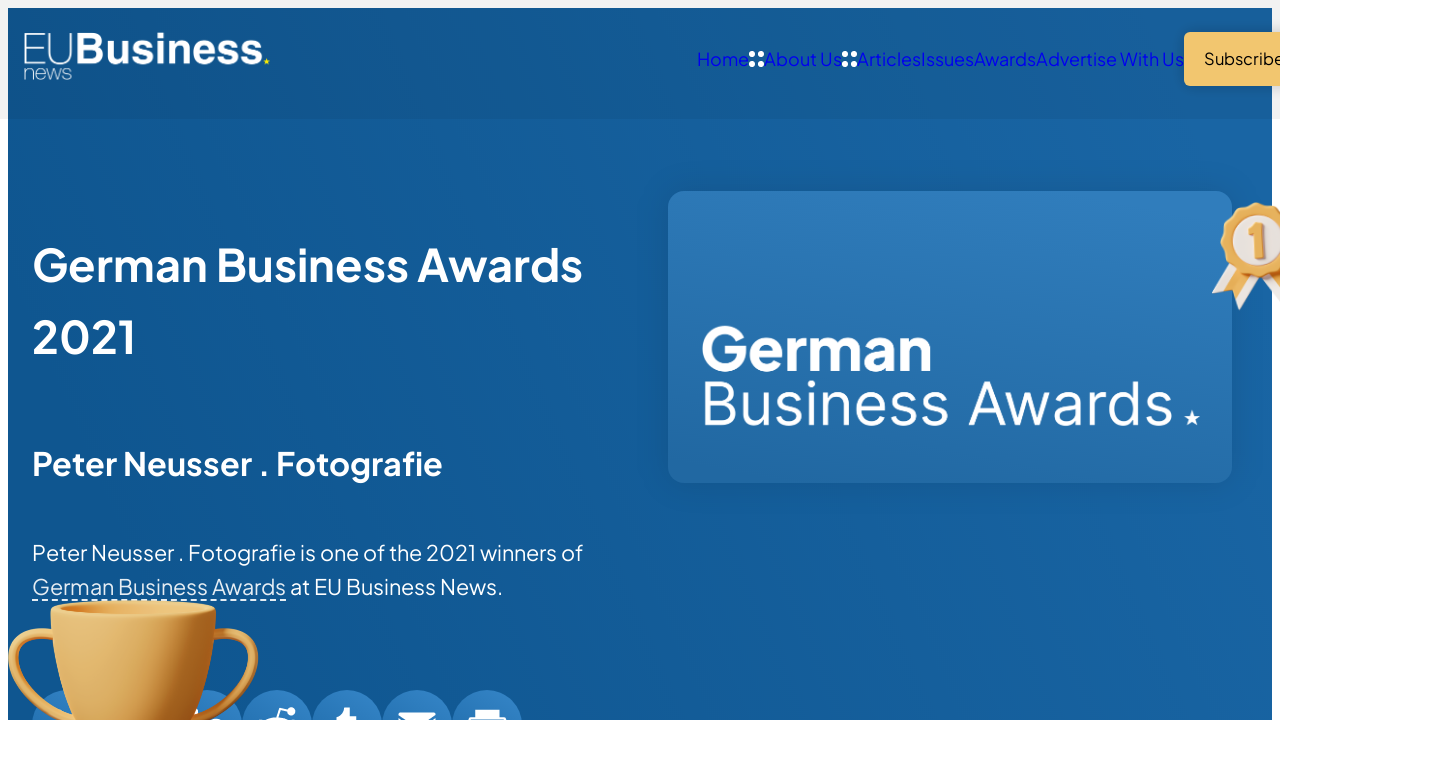

--- FILE ---
content_type: text/html; charset=UTF-8
request_url: https://www.eubusinessnews.com/winners/peter-neusser-fotografie/
body_size: 11626
content:
<!DOCTYPE html>
<html lang="en-GB" class="aigm-ux">
<head>
    <meta charset="UTF-8">
    <meta name="viewport" content="width=device-width, initial-scale=1">
    <meta http-equiv="X-UA-Compatible" content="IE=edge">

        <link rel="preconnect" href="https://production.aiglobalmedia.net">
    <link rel="dns-prefetch" href="https://production.aiglobalmedia.net">

    <link rel="stylesheet" href="/wp-content/themes/wp-bootstrap-starter/style-custom.min.css?v=1768991574">
    <link rel="preload" href="https://production.aiglobalmedia.net/assets/webfonts/font-awesome/css/all.min.css" as="style" onload="this.onload=null;this.rel='stylesheet';">

    <script src="https://js-de.sentry-cdn.com/928b0ecef765c065ae841d86a2f67312.min.js" crossorigin="anonymous"></script>
    <!-- Google Tag Manager -->
    <script>(function(w,d,s,l,i){w[l]=w[l]||[];w[l].push({'gtm.start':
    new Date().getTime(),event:'gtm.js'});var f=d.getElementsByTagName(s)[0],
    j=d.createElement(s),dl=l!='dataLayer'?'&l='+l:'';j.async=true;j.src=
    'https://www.googletagmanager.com/gtm.js?id='+i+dl;f.parentNode.insertBefore(j,f);
    })(window,document,'script','dataLayer','GTM-5DHQ8P9');</script>
    <!-- End Google Tag Manager -->

    <!-- Google Tag & Analytics -->
    <script>
        window.dataLayer = window.dataLayer || [];
        function gtag() { dataLayer.push(arguments); }
    </script>

    <!-- Start | AIGM UX Kit (CSS) - Liam A. -->
    <link rel="stylesheet" href="https://cdn.jsdelivr.net/gh/AIGlobalMedia/AIGM-UX-Kit/v1.0.1/aigm-ux.min.css"><link rel="stylesheet" href="https://cdn.jsdelivr.net/gh/AIGlobalMedia/AIGM-UX-Kit/v1.0.1/aigm-animate.min.css">    <!-- End -->

    <meta name='robots' content='index, follow, max-image-preview:large, max-snippet:-1, max-video-preview:-1' />

	<!-- This site is optimized with the Yoast SEO plugin v26.8 - https://yoast.com/product/yoast-seo-wordpress/ -->
	<title>Peter Neusser . Fotografie (2021 Winner: German Business Awards) - EU Business News</title>
	<meta name="description" content="Peter Neusser . Fotografie is one of the 2021 winners of German Business Awards." />
	<link rel="canonical" href="https://www.eubusinessnews.com/winners/peter-neusser-fotografie/" />
	<meta property="og:locale" content="en_GB" />
	<meta property="og:type" content="article" />
	<meta property="og:title" content="Peter Neusser . Fotografie (2021 Winner: German Business Awards) - EU Business News" />
	<meta property="og:description" content="Peter Neusser . Fotografie is one of the 2021 winners of German Business Awards." />
	<meta property="og:url" content="https://www.eubusinessnews.com/winners/peter-neusser-fotografie/" />
	<meta property="og:site_name" content="EU Business News" />
	<meta property="article:modified_time" content="2025-02-17T15:41:54+00:00" />
	<meta property="og:image" content="https://www.eubusinessnews.com/wp-content/uploads/2025/01/og-image-eubn.jpg" />
	<meta property="og:image:width" content="1920" />
	<meta property="og:image:height" content="1080" />
	<meta name="twitter:card" content="summary_large_image" />
	<script type="application/ld+json" class="yoast-schema-graph">{"@context":"https://schema.org","@graph":[{"@type":"WebPage","@id":"https://www.eubusinessnews.com/winners/peter-neusser-fotografie/","url":"https://www.eubusinessnews.com/winners/peter-neusser-fotografie/","name":"Peter Neusser . Fotografie - EU Business News","isPartOf":{"@id":"https://www.eubusinessnews.com/#website"},"datePublished":"2021-12-16T10:00:15+00:00","dateModified":"2025-02-17T15:41:54+00:00","description":"Peter Neusser . Fotografie - 2021 winner.","breadcrumb":{"@id":"https://www.eubusinessnews.com/winners/peter-neusser-fotografie/#breadcrumb"},"inLanguage":"en-GB","potentialAction":[{"@type":"ReadAction","target":["https://www.eubusinessnews.com/winners/peter-neusser-fotografie/"]}]},{"@type":"BreadcrumbList","@id":"https://www.eubusinessnews.com/winners/peter-neusser-fotografie/#breadcrumb","itemListElement":[{"@type":"ListItem","position":1,"name":"Home","item":"/"},{"@type":"ListItem","position":2,"name":"Awards","item":"/our-awards/"},{"@type":"ListItem","position":3,"name":"German Business Awards","item":"/awards/german-business-awards/"},{"@type":"ListItem","position":4,"name":"Winners List (2021)","item":"/winners-list/?award=11487-2021"},{"@type":"ListItem","position":5,"name":"Peter Neusser . Fotografie"}]},{"@type":"WebSite","@id":"https://www.eubusinessnews.com/#website","url":"https://www.eubusinessnews.com/","name":"EU Business News","description":"Business news from Europe","potentialAction":[{"@type":"SearchAction","target":{"@type":"EntryPoint","urlTemplate":"https://www.eubusinessnews.com/?s={search_term_string}"},"query-input":{"@type":"PropertyValueSpecification","valueRequired":true,"valueName":"search_term_string"}}],"inLanguage":"en-GB"}]}</script>
	<!-- / Yoast SEO plugin. -->


<link rel='dns-prefetch' href='//static.addtoany.com' />
<style id='wp-img-auto-sizes-contain-inline-css'>
img:is([sizes=auto i],[sizes^="auto," i]){contain-intrinsic-size:3000px 1500px}
/*# sourceURL=wp-img-auto-sizes-contain-inline-css */
</style>
<style id='wp-block-library-inline-css'>
:root{--wp-block-synced-color:#7a00df;--wp-block-synced-color--rgb:122,0,223;--wp-bound-block-color:var(--wp-block-synced-color);--wp-editor-canvas-background:#ddd;--wp-admin-theme-color:#007cba;--wp-admin-theme-color--rgb:0,124,186;--wp-admin-theme-color-darker-10:#006ba1;--wp-admin-theme-color-darker-10--rgb:0,107,160.5;--wp-admin-theme-color-darker-20:#005a87;--wp-admin-theme-color-darker-20--rgb:0,90,135;--wp-admin-border-width-focus:2px}@media (min-resolution:192dpi){:root{--wp-admin-border-width-focus:1.5px}}.wp-element-button{cursor:pointer}:root .has-very-light-gray-background-color{background-color:#eee}:root .has-very-dark-gray-background-color{background-color:#313131}:root .has-very-light-gray-color{color:#eee}:root .has-very-dark-gray-color{color:#313131}:root .has-vivid-green-cyan-to-vivid-cyan-blue-gradient-background{background:linear-gradient(135deg,#00d084,#0693e3)}:root .has-purple-crush-gradient-background{background:linear-gradient(135deg,#34e2e4,#4721fb 50%,#ab1dfe)}:root .has-hazy-dawn-gradient-background{background:linear-gradient(135deg,#faaca8,#dad0ec)}:root .has-subdued-olive-gradient-background{background:linear-gradient(135deg,#fafae1,#67a671)}:root .has-atomic-cream-gradient-background{background:linear-gradient(135deg,#fdd79a,#004a59)}:root .has-nightshade-gradient-background{background:linear-gradient(135deg,#330968,#31cdcf)}:root .has-midnight-gradient-background{background:linear-gradient(135deg,#020381,#2874fc)}:root{--wp--preset--font-size--normal:16px;--wp--preset--font-size--huge:42px}.has-regular-font-size{font-size:1em}.has-larger-font-size{font-size:2.625em}.has-normal-font-size{font-size:var(--wp--preset--font-size--normal)}.has-huge-font-size{font-size:var(--wp--preset--font-size--huge)}.has-text-align-center{text-align:center}.has-text-align-left{text-align:left}.has-text-align-right{text-align:right}.has-fit-text{white-space:nowrap!important}#end-resizable-editor-section{display:none}.aligncenter{clear:both}.items-justified-left{justify-content:flex-start}.items-justified-center{justify-content:center}.items-justified-right{justify-content:flex-end}.items-justified-space-between{justify-content:space-between}.screen-reader-text{border:0;clip-path:inset(50%);height:1px;margin:-1px;overflow:hidden;padding:0;position:absolute;width:1px;word-wrap:normal!important}.screen-reader-text:focus{background-color:#ddd;clip-path:none;color:#444;display:block;font-size:1em;height:auto;left:5px;line-height:normal;padding:15px 23px 14px;text-decoration:none;top:5px;width:auto;z-index:100000}html :where(.has-border-color){border-style:solid}html :where([style*=border-top-color]){border-top-style:solid}html :where([style*=border-right-color]){border-right-style:solid}html :where([style*=border-bottom-color]){border-bottom-style:solid}html :where([style*=border-left-color]){border-left-style:solid}html :where([style*=border-width]){border-style:solid}html :where([style*=border-top-width]){border-top-style:solid}html :where([style*=border-right-width]){border-right-style:solid}html :where([style*=border-bottom-width]){border-bottom-style:solid}html :where([style*=border-left-width]){border-left-style:solid}html :where(img[class*=wp-image-]){height:auto;max-width:100%}:where(figure){margin:0 0 1em}html :where(.is-position-sticky){--wp-admin--admin-bar--position-offset:var(--wp-admin--admin-bar--height,0px)}@media screen and (max-width:600px){html :where(.is-position-sticky){--wp-admin--admin-bar--position-offset:0px}}

/*# sourceURL=wp-block-library-inline-css */
</style><style id='global-styles-inline-css'>
:root{--wp--preset--aspect-ratio--square: 1;--wp--preset--aspect-ratio--4-3: 4/3;--wp--preset--aspect-ratio--3-4: 3/4;--wp--preset--aspect-ratio--3-2: 3/2;--wp--preset--aspect-ratio--2-3: 2/3;--wp--preset--aspect-ratio--16-9: 16/9;--wp--preset--aspect-ratio--9-16: 9/16;--wp--preset--color--black: #000000;--wp--preset--color--cyan-bluish-gray: #abb8c3;--wp--preset--color--white: #ffffff;--wp--preset--color--pale-pink: #f78da7;--wp--preset--color--vivid-red: #cf2e2e;--wp--preset--color--luminous-vivid-orange: #ff6900;--wp--preset--color--luminous-vivid-amber: #fcb900;--wp--preset--color--light-green-cyan: #7bdcb5;--wp--preset--color--vivid-green-cyan: #00d084;--wp--preset--color--pale-cyan-blue: #8ed1fc;--wp--preset--color--vivid-cyan-blue: #0693e3;--wp--preset--color--vivid-purple: #9b51e0;--wp--preset--gradient--vivid-cyan-blue-to-vivid-purple: linear-gradient(135deg,rgb(6,147,227) 0%,rgb(155,81,224) 100%);--wp--preset--gradient--light-green-cyan-to-vivid-green-cyan: linear-gradient(135deg,rgb(122,220,180) 0%,rgb(0,208,130) 100%);--wp--preset--gradient--luminous-vivid-amber-to-luminous-vivid-orange: linear-gradient(135deg,rgb(252,185,0) 0%,rgb(255,105,0) 100%);--wp--preset--gradient--luminous-vivid-orange-to-vivid-red: linear-gradient(135deg,rgb(255,105,0) 0%,rgb(207,46,46) 100%);--wp--preset--gradient--very-light-gray-to-cyan-bluish-gray: linear-gradient(135deg,rgb(238,238,238) 0%,rgb(169,184,195) 100%);--wp--preset--gradient--cool-to-warm-spectrum: linear-gradient(135deg,rgb(74,234,220) 0%,rgb(151,120,209) 20%,rgb(207,42,186) 40%,rgb(238,44,130) 60%,rgb(251,105,98) 80%,rgb(254,248,76) 100%);--wp--preset--gradient--blush-light-purple: linear-gradient(135deg,rgb(255,206,236) 0%,rgb(152,150,240) 100%);--wp--preset--gradient--blush-bordeaux: linear-gradient(135deg,rgb(254,205,165) 0%,rgb(254,45,45) 50%,rgb(107,0,62) 100%);--wp--preset--gradient--luminous-dusk: linear-gradient(135deg,rgb(255,203,112) 0%,rgb(199,81,192) 50%,rgb(65,88,208) 100%);--wp--preset--gradient--pale-ocean: linear-gradient(135deg,rgb(255,245,203) 0%,rgb(182,227,212) 50%,rgb(51,167,181) 100%);--wp--preset--gradient--electric-grass: linear-gradient(135deg,rgb(202,248,128) 0%,rgb(113,206,126) 100%);--wp--preset--gradient--midnight: linear-gradient(135deg,rgb(2,3,129) 0%,rgb(40,116,252) 100%);--wp--preset--font-size--small: 13px;--wp--preset--font-size--medium: 20px;--wp--preset--font-size--large: 36px;--wp--preset--font-size--x-large: 42px;--wp--preset--spacing--20: 0.44rem;--wp--preset--spacing--30: 0.67rem;--wp--preset--spacing--40: 1rem;--wp--preset--spacing--50: 1.5rem;--wp--preset--spacing--60: 2.25rem;--wp--preset--spacing--70: 3.38rem;--wp--preset--spacing--80: 5.06rem;--wp--preset--shadow--natural: 6px 6px 9px rgba(0, 0, 0, 0.2);--wp--preset--shadow--deep: 12px 12px 50px rgba(0, 0, 0, 0.4);--wp--preset--shadow--sharp: 6px 6px 0px rgba(0, 0, 0, 0.2);--wp--preset--shadow--outlined: 6px 6px 0px -3px rgb(255, 255, 255), 6px 6px rgb(0, 0, 0);--wp--preset--shadow--crisp: 6px 6px 0px rgb(0, 0, 0);}:where(.is-layout-flex){gap: 0.5em;}:where(.is-layout-grid){gap: 0.5em;}body .is-layout-flex{display: flex;}.is-layout-flex{flex-wrap: wrap;align-items: center;}.is-layout-flex > :is(*, div){margin: 0;}body .is-layout-grid{display: grid;}.is-layout-grid > :is(*, div){margin: 0;}:where(.wp-block-columns.is-layout-flex){gap: 2em;}:where(.wp-block-columns.is-layout-grid){gap: 2em;}:where(.wp-block-post-template.is-layout-flex){gap: 1.25em;}:where(.wp-block-post-template.is-layout-grid){gap: 1.25em;}.has-black-color{color: var(--wp--preset--color--black) !important;}.has-cyan-bluish-gray-color{color: var(--wp--preset--color--cyan-bluish-gray) !important;}.has-white-color{color: var(--wp--preset--color--white) !important;}.has-pale-pink-color{color: var(--wp--preset--color--pale-pink) !important;}.has-vivid-red-color{color: var(--wp--preset--color--vivid-red) !important;}.has-luminous-vivid-orange-color{color: var(--wp--preset--color--luminous-vivid-orange) !important;}.has-luminous-vivid-amber-color{color: var(--wp--preset--color--luminous-vivid-amber) !important;}.has-light-green-cyan-color{color: var(--wp--preset--color--light-green-cyan) !important;}.has-vivid-green-cyan-color{color: var(--wp--preset--color--vivid-green-cyan) !important;}.has-pale-cyan-blue-color{color: var(--wp--preset--color--pale-cyan-blue) !important;}.has-vivid-cyan-blue-color{color: var(--wp--preset--color--vivid-cyan-blue) !important;}.has-vivid-purple-color{color: var(--wp--preset--color--vivid-purple) !important;}.has-black-background-color{background-color: var(--wp--preset--color--black) !important;}.has-cyan-bluish-gray-background-color{background-color: var(--wp--preset--color--cyan-bluish-gray) !important;}.has-white-background-color{background-color: var(--wp--preset--color--white) !important;}.has-pale-pink-background-color{background-color: var(--wp--preset--color--pale-pink) !important;}.has-vivid-red-background-color{background-color: var(--wp--preset--color--vivid-red) !important;}.has-luminous-vivid-orange-background-color{background-color: var(--wp--preset--color--luminous-vivid-orange) !important;}.has-luminous-vivid-amber-background-color{background-color: var(--wp--preset--color--luminous-vivid-amber) !important;}.has-light-green-cyan-background-color{background-color: var(--wp--preset--color--light-green-cyan) !important;}.has-vivid-green-cyan-background-color{background-color: var(--wp--preset--color--vivid-green-cyan) !important;}.has-pale-cyan-blue-background-color{background-color: var(--wp--preset--color--pale-cyan-blue) !important;}.has-vivid-cyan-blue-background-color{background-color: var(--wp--preset--color--vivid-cyan-blue) !important;}.has-vivid-purple-background-color{background-color: var(--wp--preset--color--vivid-purple) !important;}.has-black-border-color{border-color: var(--wp--preset--color--black) !important;}.has-cyan-bluish-gray-border-color{border-color: var(--wp--preset--color--cyan-bluish-gray) !important;}.has-white-border-color{border-color: var(--wp--preset--color--white) !important;}.has-pale-pink-border-color{border-color: var(--wp--preset--color--pale-pink) !important;}.has-vivid-red-border-color{border-color: var(--wp--preset--color--vivid-red) !important;}.has-luminous-vivid-orange-border-color{border-color: var(--wp--preset--color--luminous-vivid-orange) !important;}.has-luminous-vivid-amber-border-color{border-color: var(--wp--preset--color--luminous-vivid-amber) !important;}.has-light-green-cyan-border-color{border-color: var(--wp--preset--color--light-green-cyan) !important;}.has-vivid-green-cyan-border-color{border-color: var(--wp--preset--color--vivid-green-cyan) !important;}.has-pale-cyan-blue-border-color{border-color: var(--wp--preset--color--pale-cyan-blue) !important;}.has-vivid-cyan-blue-border-color{border-color: var(--wp--preset--color--vivid-cyan-blue) !important;}.has-vivid-purple-border-color{border-color: var(--wp--preset--color--vivid-purple) !important;}.has-vivid-cyan-blue-to-vivid-purple-gradient-background{background: var(--wp--preset--gradient--vivid-cyan-blue-to-vivid-purple) !important;}.has-light-green-cyan-to-vivid-green-cyan-gradient-background{background: var(--wp--preset--gradient--light-green-cyan-to-vivid-green-cyan) !important;}.has-luminous-vivid-amber-to-luminous-vivid-orange-gradient-background{background: var(--wp--preset--gradient--luminous-vivid-amber-to-luminous-vivid-orange) !important;}.has-luminous-vivid-orange-to-vivid-red-gradient-background{background: var(--wp--preset--gradient--luminous-vivid-orange-to-vivid-red) !important;}.has-very-light-gray-to-cyan-bluish-gray-gradient-background{background: var(--wp--preset--gradient--very-light-gray-to-cyan-bluish-gray) !important;}.has-cool-to-warm-spectrum-gradient-background{background: var(--wp--preset--gradient--cool-to-warm-spectrum) !important;}.has-blush-light-purple-gradient-background{background: var(--wp--preset--gradient--blush-light-purple) !important;}.has-blush-bordeaux-gradient-background{background: var(--wp--preset--gradient--blush-bordeaux) !important;}.has-luminous-dusk-gradient-background{background: var(--wp--preset--gradient--luminous-dusk) !important;}.has-pale-ocean-gradient-background{background: var(--wp--preset--gradient--pale-ocean) !important;}.has-electric-grass-gradient-background{background: var(--wp--preset--gradient--electric-grass) !important;}.has-midnight-gradient-background{background: var(--wp--preset--gradient--midnight) !important;}.has-small-font-size{font-size: var(--wp--preset--font-size--small) !important;}.has-medium-font-size{font-size: var(--wp--preset--font-size--medium) !important;}.has-large-font-size{font-size: var(--wp--preset--font-size--large) !important;}.has-x-large-font-size{font-size: var(--wp--preset--font-size--x-large) !important;}
/*# sourceURL=global-styles-inline-css */
</style>

<style id='classic-theme-styles-inline-css'>
/*! This file is auto-generated */
.wp-block-button__link{color:#fff;background-color:#32373c;border-radius:9999px;box-shadow:none;text-decoration:none;padding:calc(.667em + 2px) calc(1.333em + 2px);font-size:1.125em}.wp-block-file__button{background:#32373c;color:#fff;text-decoration:none}
/*# sourceURL=/wp-includes/css/classic-themes.min.css */
</style>
<link rel='stylesheet' id='addtoany-css' href='https://www.eubusinessnews.com/wp-content/plugins/add-to-any/addtoany.min.css?ver=1.16' media='all' />
<script id="addtoany-core-js-before">
window.a2a_config=window.a2a_config||{};a2a_config.callbacks=[];a2a_config.overlays=[];a2a_config.templates={};a2a_localize = {
	Share: "Share",
	Save: "Save",
	Subscribe: "Subscribe",
	Email: "Email",
	Bookmark: "Bookmark",
	ShowAll: "Show All",
	ShowLess: "Show less",
	FindServices: "Find service(s)",
	FindAnyServiceToAddTo: "Instantly find any service to add to",
	PoweredBy: "Powered by",
	ShareViaEmail: "Share via email",
	SubscribeViaEmail: "Subscribe via email",
	BookmarkInYourBrowser: "Bookmark in your browser",
	BookmarkInstructions: "Press Ctrl+D or \u2318+D to bookmark this page",
	AddToYourFavorites: "Add to your favourites",
	SendFromWebOrProgram: "Send from any email address or email program",
	EmailProgram: "Email program",
	More: "More&#8230;",
	ThanksForSharing: "Thanks for sharing!",
	ThanksForFollowing: "Thanks for following!"
};


//# sourceURL=addtoany-core-js-before
</script>
<script defer src="https://static.addtoany.com/menu/page.js" id="addtoany-core-js"></script>
<script src="https://www.eubusinessnews.com/wp-includes/js/jquery/jquery.min.js?ver=3.7.1" id="jquery-core-js"></script>
<script src="https://www.eubusinessnews.com/wp-includes/js/jquery/jquery-migrate.min.js?ver=3.4.1" id="jquery-migrate-js"></script>
<script defer src="https://www.eubusinessnews.com/wp-content/plugins/add-to-any/addtoany.min.js?ver=1.1" id="addtoany-jquery-js"></script>
<script src="https://www.eubusinessnews.com/wp-content/plugins/davina-response/public/js/davina-response-public.js?ver=1.12.0" id="davina-response-js"></script>
        <!-- AI Global Media - Global Core Code -->
    <script>
        window.aigm_core_loaded = false;
        window.aigm_core_loaded_events = [];
        window.onAIGMCoreLoaded = (callback) => {
            if(window.aigm_core_loaded) { callback(); return; }
            window.aigm_core_loaded_events.push(callback);
        };
    </script>
    <link href="https://production.aiglobalmedia.net/assets/ai-global-media-core/public/core.min.css?v=1.21" rel="preload stylesheet" as="style" type="text/css">
    <script src="https://production.aiglobalmedia.net/assets/ai-global-media-core/public/core.min.js?v=1.21" async></script>

    <style>
        [data-animate] {
            animation: none !important;
            transition: none !important;
            opacity: 1 !important;
            visibility: visible !important;
        }
    </style>
</head>

<body class="wp-singular winners-template-default single single-winners postid-19788 wp-theme-wp-bootstrap-starter">
        <noscript id="aigm-js-noscript-warning">
        <div style="position: fixed; bottom: 0px; left: 0px; z-index: 500; background: red; width: 100%; padding: 16px 20px; text-align: center; color: #fff; font-weight: 600; font-size: 18px;">
            <span>Please enable JavaScript in your web browser settings, under the site permissions section to unlock full site functionality.</span> 
            <a href="https://www.enable-javascript.com/" target="_blank" rel="nofollow" style="color: #ffc9c9; text-decoration: underline; text-underline-offset: 0px; text-underline-position: under; text-decoration-color: rgb(255 255 255 / 50%);">Click here for help.</a>
        </div>
    </noscript>

    <!-- Google Tag Manager (noscript) -->
    <noscript><iframe src="https://www.googletagmanager.com/ns.html?id=GTM-5DHQ8P9"
    height="0" width="0" style="display:none;visibility:hidden"></iframe></noscript>
    <!-- End Google Tag Manager (noscript) -->

    <div class="eubn-site">
        <div data-page-load-indicator></div>
        
        <!-- Nav -->
        <nav class="header ">
            <div class="container" data-animate-pops>
                <a href="/" class="logo" data-animate="right"><img src="https://production.aiglobalmedia.net/assets/images/brand-logos/brand-eubn-white-star-yellow.png" alt="Logo" loading="lazy" decoding="async"></a>
                <div class="items" data-animate="left">
                    <div class="top-flex mobile-only">
                        <a href="/" class="mobile-logo"><img src="https://production.aiglobalmedia.net/assets/images/brand-logos/brand-eubn-white-star-yellow.png" alt="Logo" loading="lazy" decoding="async"></a>
                        <div class="close-x"><i class="fas fa-times"></i></div>
                    </div>
                    <div><a href="/">Home</a></div>
                    <div>
                        <a href="/about-us/"><img src="/wp-content/themes/wp-bootstrap-starter/theme-assets/sub-menu-icon.svg" alt="Arrow" class="arrow" loading="lazy" decoding="async">About Us</a>
                        <div class="sub">
                            <a href="/contact-us/">Contact Us</a>
                        </div>
                    </div>
                    <div>
                        <a href="/articles/"><img src="/wp-content/themes/wp-bootstrap-starter/theme-assets/sub-menu-icon.svg" alt="Arrow" class="arrow" loading="lazy" decoding="async">Articles</a>
                        <div class="sub">
                            <a href="/category/european-business-news/">European Business News</a>
                            <a href="/category/finance-and-investment/">Finance & Investment</a>
                            <a href="/category/innovation-and-tech/">Innovation & Tech</a>
                            <a href="/category/environment/">Environment</a>
                        </div>
                    </div>
                    <div><a href="/latest-issues/">Issues</a></div>
                    <div><a href="/our-awards/">Awards</a></div>
                    <div><a href="/advertise-with-us/">Advertise With Us</a></div>
                    <div><a href="/subscribe/" class="button primary swipe"><span>Subscribe</span></a></div>
                </div>
                <div class="burger mobile-only" data-animate="left"><i class="fas fa-bars"></i></div>
            </div>
        </nav>

<section class="winner1 bg--default" data-header-fix>
    <div class="container">
        <div class="sides">
            <div class="side" data-animate="up">
                <div class="title">
                    <h1>German Business Awards 2021</h1>
                    <h2>Peter Neusser . Fotografie</h2>
                    <p>Peter Neusser . Fotografie is one of the 2021 winners of <a class="mainlink boxed" href="/awards/german-business-awards/">German Business Awards</a> at EU Business News.</p>                </div>
                <div class="top-share-buttons">
                    <div class="addtoany_shortcode"><div class="a2a_kit a2a_kit_size_32 addtoany_list" data-a2a-url="https://www.eubusinessnews.com/winners/peter-neusser-fotografie/" data-a2a-title="Peter Neusser . Fotografie"><a class="a2a_button_x" href="https://www.addtoany.com/add_to/x?linkurl=https%3A%2F%2Fwww.eubusinessnews.com%2Fwinners%2Fpeter-neusser-fotografie%2F&amp;linkname=Peter%20Neusser%20.%20Fotografie" title="X" rel="nofollow noopener" target="_blank"></a><a class="a2a_button_facebook" href="https://www.addtoany.com/add_to/facebook?linkurl=https%3A%2F%2Fwww.eubusinessnews.com%2Fwinners%2Fpeter-neusser-fotografie%2F&amp;linkname=Peter%20Neusser%20.%20Fotografie" title="Facebook" rel="nofollow noopener" target="_blank"></a><a class="a2a_button_linkedin" href="https://www.addtoany.com/add_to/linkedin?linkurl=https%3A%2F%2Fwww.eubusinessnews.com%2Fwinners%2Fpeter-neusser-fotografie%2F&amp;linkname=Peter%20Neusser%20.%20Fotografie" title="LinkedIn" rel="nofollow noopener" target="_blank"></a><a class="a2a_button_reddit" href="https://www.addtoany.com/add_to/reddit?linkurl=https%3A%2F%2Fwww.eubusinessnews.com%2Fwinners%2Fpeter-neusser-fotografie%2F&amp;linkname=Peter%20Neusser%20.%20Fotografie" title="Reddit" rel="nofollow noopener" target="_blank"></a><a class="a2a_button_tumblr" href="https://www.addtoany.com/add_to/tumblr?linkurl=https%3A%2F%2Fwww.eubusinessnews.com%2Fwinners%2Fpeter-neusser-fotografie%2F&amp;linkname=Peter%20Neusser%20.%20Fotografie" title="Tumblr" rel="nofollow noopener" target="_blank"></a><a class="a2a_button_email" href="https://www.addtoany.com/add_to/email?linkurl=https%3A%2F%2Fwww.eubusinessnews.com%2Fwinners%2Fpeter-neusser-fotografie%2F&amp;linkname=Peter%20Neusser%20.%20Fotografie" title="Email" rel="nofollow noopener" target="_blank"></a><a class="a2a_button_print" href="https://www.addtoany.com/add_to/print?linkurl=https%3A%2F%2Fwww.eubusinessnews.com%2Fwinners%2Fpeter-neusser-fotografie%2F&amp;linkname=Peter%20Neusser%20.%20Fotografie" title="Print" rel="nofollow noopener" target="_blank"></a></div></div>                </div>
                <div class="scroller" data-animate="up">
                    <small>Scroll</small>
                </div>
            </div>
            <div class="side" data-animate="up">
                <div class="award-logo"><img src="https://www.eubusinessnews.com/wp-content/uploads/2019/10/German-Business-Awards-White.png" alt="Award Logo"></div>
                <img class="medal animation--swinging"  src="/wp-content/themes/wp-bootstrap-starter/theme-assets/tiny-medal-1st.png" alt="Medal">
                <img class="trophy" src="/wp-content/themes/wp-bootstrap-starter/theme-assets/trophy-large.png" alt="Trophy">
                <img class="cloud1" src="/wp-content/themes/wp-bootstrap-starter/theme-assets/cloud-single.png" alt="Cloud">
                <img class="cloud2" src="/wp-content/themes/wp-bootstrap-starter/theme-assets/cloud-single.png" alt="Cloud">
            </div>
        </div>
    </div>
</section>


<script>window.aigmAdvertSystemTrack = function(advert_id) {
    fetch('/wp-admin/admin-ajax.php', {
        method: 'POST',
        headers: {
            'Content-Type': 'application/x-www-form-urlencoded'
        },
        body: 'action=track_aigm_advert_click&id=' + encodeURIComponent(advert_id)
    })
    .then(response => {
        if(!response.ok) throw new Error('[AIGM] Could not track ad click.');
        return response.text();
    })
    .then(data => {
        //console.log('[AIGM] Ad click tracked:', data);
    })
    .catch(error => {
        //console.error('[AIGM] There was a problem with the fetch operation:', error);
    });
};

window.aigmAdvertSystemOpenPopup = function(url, width, height) {
    let left = (screen.width - width) / 2;
    let top = (screen.height - height) / 2;
    window.open(url, 'popup', `width=${width},height=${height},top=${top},left=${left}`);
};</script><!-- Advert section shown -->
                <div class="aigm-advert-system-section ">
                    <div class="container">
                        <a class="aigm-advert-system-banner" onClick="window.aigmAdvertSystemTrack(278638);" onMouseDown="if(event.button === 1) { window.aigmAdvertSystemTrack(278638); }" rel="sponsored noopener" target="_self" href="javascript:window.aigmAdvertSystemOpenPopup(`https://forms.ai-publishing.com/aiglobal/form/AIGlobalMediaAwardVotingForm/formperma/Ts3ZufI7CmJTDMJaWiuDjiXDxBFZ6jI26xKaiQKooQM?Brand=EUBN&amp;BrandName=EU+Business+News&amp;Team=Award&amp;LeadSource=Marketing%20-%20Votes&amp;Campaign=The%20Managing%20Director%20Awards%202026&amp;referrername=WebBanner`, 680, 780);">
                            <img width="960" height="auto" src="https://www.aiglobalmedialtd.com/wp-content/uploads/2026/01/The-Managing-Director-Awards-2026-Web-Banner.png" alt="Advert banner - EUBN - The Managing Director Awards 2026" loading="lazy">
                            <span class="aigm-advert-system-label">AD</span>
                        </a>
                    </div>
                </div>

<section class="winner2">
    <div class="container">
        <p class="main-breadcrumb" data-animate="up"><span><span><a class="mainlink boxed" href="/">Home</a></span>  »  <span><a class="mainlink boxed" href="/our-awards/">Awards</a></span>  »  <span><a class="mainlink boxed" href="/awards/german-business-awards/">German Business Awards</a></span>  »  <span><a class="mainlink boxed" href="/winners-list/?award=11487-2021">Winners List (2021)</a></span>  »  <span class="breadcrumb_last" aria-current="page">Peter Neusser . Fotografie</span></span></p>        <div class="break x3"></div>

        <img data-animate="up" src="/wp-content/themes/wp-bootstrap-starter/theme-assets/winners-single-page-banner.jpg" alt="Banner" class="banner">
                <div class="title" data-animate="left">
            <strong>About Peter Neusser . Fotografie</strong>
        </div>
        <div class="winner-content" data-animate="right"><p>Outdoor Adventure Photographer of the Year 2021: Peter Neusser</p>
</div>
        <div data-animate="up" class="winner-desc" data-post-content data-safe-html></div><a data-animate="up" href="http://peterneusser.de" target="_blank" class="button primary swipe winner-website" rel="ugc"><span>Visit Website</span></a>    </div>
</section>


<!-- Advert section shown -->
                <div class="aigm-advert-system-section ">
                    <div class="container">
                        <a class="aigm-advert-system-banner" onClick="window.aigmAdvertSystemTrack(278638);" onMouseDown="if(event.button === 1) { window.aigmAdvertSystemTrack(278638); }" rel="sponsored noopener" target="_self" href="javascript:window.aigmAdvertSystemOpenPopup(`https://forms.ai-publishing.com/aiglobal/form/AIGlobalMediaAwardVotingForm/formperma/Ts3ZufI7CmJTDMJaWiuDjiXDxBFZ6jI26xKaiQKooQM?Brand=EUBN&amp;BrandName=EU+Business+News&amp;Team=Award&amp;LeadSource=Marketing%20-%20Votes&amp;Campaign=The%20Managing%20Director%20Awards%202026&amp;referrername=WebBanner`, 680, 780);">
                            <img width="960" height="auto" src="https://www.aiglobalmedialtd.com/wp-content/uploads/2026/01/The-Managing-Director-Awards-2026-Web-Banner.png" alt="Advert banner - EUBN - The Managing Director Awards 2026" loading="lazy">
                            <span class="aigm-advert-system-label">AD</span>
                        </a>
                    </div>
                </div>

<section class="winner3" data-slider-overflow>
    <div class="container">
        <div class="title">
            <strong data-animate="left">Our Other Awards</strong>
        </div>
        <div class="break x2"></div>
        <div class="related-items-slider items-align-stretch" data-slider="nav-style-1" data-animate="up">
            <div title="Agriculture and Farming Awards" data-animate="up" class="maincard--award style--default"><a class="image" href="https://www.eubusinessnews.com/awards/agriculture-and-farming-awards/"><img loading="lazy" decoding="async" src="https://www.eubusinessnews.com/wp-content/uploads/2021/03/background-image.jpg" alt="Award Image"></a><div class="box"><a class="logo" href="https://www.eubusinessnews.com/awards/agriculture-and-farming-awards/"><img loading="lazy" decoding="async" src="https://www.eubusinessnews.com/wp-content/uploads/2021/03/237283782378237823.png" alt="Award Logo"></a><a class="headline" href="https://www.eubusinessnews.com/awards/agriculture-and-farming-awards/">Agriculture and Farming Awards</a><p class="desc"></p><a href="https://www.eubusinessnews.com/awards/agriculture-and-farming-awards/" class="button primary swipe"><span>Vote Now</span></a></div></div><div title="Balkan Enterprise Awards" data-animate="up" class="maincard--award style--default"><a class="image" href="https://www.eubusinessnews.com/awards/balkan-enterprise-awards/"><img loading="lazy" decoding="async" src="https://www.eubusinessnews.com/wp-content/uploads/2019/10/balkan.jpeg" alt="Award Image"></a><div class="box"><a class="logo" href="https://www.eubusinessnews.com/awards/balkan-enterprise-awards/"><img loading="lazy" decoding="async" src="https://www.eubusinessnews.com/wp-content/uploads/2019/10/Balkan-Enterprise-Awards-Main-Page-Logo.png" alt="Award Logo"></a><a class="headline" href="https://www.eubusinessnews.com/awards/balkan-enterprise-awards/">Balkan Enterprise Awards</a><p class="desc"></p><a href="https://www.eubusinessnews.com/awards/balkan-enterprise-awards/" class="button primary swipe"><span>Vote Now</span></a></div></div><div title="Belgian Business Excellence Awards" data-animate="up" class="maincard--award style--default"><a class="image" href="https://www.eubusinessnews.com/awards/belgian-business-excellence-awards/"><img loading="lazy" decoding="async" src="https://www.eubusinessnews.com/wp-content/uploads/2019/10/belgium.jpeg" alt="Award Image"></a><div class="box"><a class="logo" href="https://www.eubusinessnews.com/awards/belgian-business-excellence-awards/"><img loading="lazy" decoding="async" src="https://www.eubusinessnews.com/wp-content/uploads/2019/10/Belgian-Business-Excellence-Awards-Main-Page-Logo.png" alt="Award Logo"></a><a class="headline" href="https://www.eubusinessnews.com/awards/belgian-business-excellence-awards/">Belgian Business Excellence Awards</a><p class="desc"></p><a href="https://www.eubusinessnews.com/awards/belgian-business-excellence-awards/" class="button primary swipe"><span>Vote Now</span></a></div></div><div title="Benelux Enterprise Awards" data-animate="up" class="maincard--award style--default"><a class="image" href="https://www.eubusinessnews.com/awards/benelux-business-awards/"><img loading="lazy" decoding="async" src="https://www.eubusinessnews.com/wp-content/uploads/2019/10/brussels-1.jpg" alt="Award Image"></a><div class="box"><a class="logo" href="https://www.eubusinessnews.com/awards/benelux-business-awards/"><img loading="lazy" decoding="async" src="https://www.eubusinessnews.com/wp-content/uploads/2019/10/Benelux-Awards-Main-Page-Logo.png" alt="Award Logo"></a><a class="headline" href="https://www.eubusinessnews.com/awards/benelux-business-awards/">Benelux Enterprise Awards (2025)</a><p class="desc">The Benelux Enterprise Awards is open to organisations of all sizes and sectors, from innovative start-ups to established industry leaders. This initiative aims to highlight the diverse range of enterprises driving economic growth in the region, showcasing the resilience and ingenuity that define the Benelux business landscape.</p><a href="https://www.eubusinessnews.com/awards/benelux-business-awards/" class="button primary swipe"><span>Winners Announced</span></a></div></div><div title="Central Europe Business Awards" data-animate="up" class="maincard--award style--default"><a class="image" href="https://www.eubusinessnews.com/awards/central-europe-business-awards/"><img loading="lazy" decoding="async" src="https://www.eubusinessnews.com/wp-content/uploads/2019/10/centraleurope.jpeg" alt="Award Image"></a><div class="box"><a class="logo" href="https://www.eubusinessnews.com/awards/central-europe-business-awards/"><img loading="lazy" decoding="async" src="https://www.eubusinessnews.com/wp-content/uploads/2019/10/Central-Europe-Business-Awards-Main-Page-Logo.png" alt="Award Logo"></a><a class="headline" href="https://www.eubusinessnews.com/awards/central-europe-business-awards/">Central Europe Business Awards</a><p class="desc"></p><a href="https://www.eubusinessnews.com/awards/central-europe-business-awards/" class="button primary swipe"><span>Vote Now</span></a></div></div><div title="European Enterprise Awards" data-animate="up" class="maincard--award style--default"><a class="image" href="https://www.eubusinessnews.com/awards/eu-business-awards/"><img loading="lazy" decoding="async" src="https://www.eubusinessnews.com/wp-content/uploads/2019/10/NEW-about-background.png" alt="Award Image"></a><div class="box"><a class="logo" href="https://www.eubusinessnews.com/awards/eu-business-awards/"><img loading="lazy" decoding="async" src="https://www.eubusinessnews.com/wp-content/uploads/2019/10/European-Enterprise-Awards-Main-Page-Logo.png" alt="Award Logo"></a><a class="headline" href="https://www.eubusinessnews.com/awards/eu-business-awards/">European Enterprise Awards (2025)</a><p class="desc">EU Business News is proud to announce the return of the annual European Enterprise Awards. The European Enterprise Awards has been fortunate enough to include some of the most vibrant and diverse business regions in the world, all of which strive year after year to ensure economic growth.</p><a href="https://www.eubusinessnews.com/awards/eu-business-awards/" class="button primary swipe"><span>Voting Closed</span></a></div></div><div title="European CEO of the Year Awards" data-animate="up" class="maincard--award style--default"><a class="image" href="https://www.eubusinessnews.com/awards/european-ceo-of-the-year-awards/"><img loading="lazy" decoding="async" src="https://www.eubusinessnews.com/wp-content/uploads/2024/02/european-central-bank-frankfurt.jpg" alt="Award Image"></a><div class="box"><a class="logo" href="https://www.eubusinessnews.com/awards/european-ceo-of-the-year-awards/"><img loading="lazy" decoding="async" src="https://www.eubusinessnews.com/wp-content/uploads/2024/02/European-CEO-of-the-Year-Awards-Main-Page-Logo.png" alt="Award Logo"></a><a class="headline" href="https://www.eubusinessnews.com/awards/european-ceo-of-the-year-awards/">European CEO of the Year Awards (2025)</a><p class="desc">The European CEO of the Year Awards proudly acknowledge and honour top-tier CEOs who have demonstrated exceptional leadership qualities, strategic vision, and a profound impact on their organisations and industries.</p><a href="https://www.eubusinessnews.com/awards/european-ceo-of-the-year-awards/" class="button primary swipe"><span>Winners Announced</span></a></div></div><div title="European Travel Awards" data-animate="up" class="maincard--award style--default"><a class="image" href="https://www.eubusinessnews.com/awards/european-travel-awards/"><img loading="lazy" decoding="async" src="https://www.eubusinessnews.com/wp-content/uploads/2022/04/about-background.jpg" alt="Award Image"></a><div class="box"><a class="logo" href="https://www.eubusinessnews.com/awards/european-travel-awards/"><img loading="lazy" decoding="async" src="https://www.eubusinessnews.com/wp-content/uploads/2022/04/European-Travel-Awards-Main-Page-Logo.png" alt="Award Logo"></a><a class="headline" href="https://www.eubusinessnews.com/awards/european-travel-awards/">European Travel Awards (2025)</a><p class="desc">EU Business News are thrilled to host the European Travel Awards! Focusing on those at the forefront of the travel, tourism, and leisure industry, we seek to shine a light on those who have shown true excellence in commitment, determination, and customer service more than ever over the past 12 months across Europe.</p><a href="https://www.eubusinessnews.com/awards/european-travel-awards/" class="button primary swipe"><span>Winners Announced</span></a></div></div><div title="French Business Excellence Awards" data-animate="up" class="maincard--award style--default"><a class="image" href="https://www.eubusinessnews.com/awards/french-business-excellence-awards/"><img loading="lazy" decoding="async" src="https://www.eubusinessnews.com/wp-content/uploads/2019/10/france.jpeg" alt="Award Image"></a><div class="box"><a class="logo" href="https://www.eubusinessnews.com/awards/french-business-excellence-awards/"><img loading="lazy" decoding="async" src="https://www.eubusinessnews.com/wp-content/uploads/2019/10/French-Business-Excellence-Awards-Main-Page-Logo.png" alt="Award Logo"></a><a class="headline" href="https://www.eubusinessnews.com/awards/french-business-excellence-awards/">French Business Excellence Awards</a><p class="desc"></p><a href="https://www.eubusinessnews.com/awards/french-business-excellence-awards/" class="button primary swipe"><span>Vote Now</span></a></div></div><div title="French CEO of the Year Awards" data-animate="up" class="maincard--award style--default"><a class="image" href="https://www.eubusinessnews.com/awards/french-ceo-of-the-year-awards/"><img loading="lazy" decoding="async" src="https://www.eubusinessnews.com/wp-content/uploads/2022/06/paris.jpg" alt="Award Image"></a><div class="box"><a class="logo" href="https://www.eubusinessnews.com/awards/french-ceo-of-the-year-awards/"><img loading="lazy" decoding="async" src="https://www.eubusinessnews.com/wp-content/uploads/2022/06/French-CEO-of-the-Year-Awards-Main-Page-Logo.png" alt="Award Logo"></a><a class="headline" href="https://www.eubusinessnews.com/awards/french-ceo-of-the-year-awards/">French CEO of the Year Awards</a><p class="desc">Our French CEO of the Year Awards aim to celebrate the efforts of the best Chief Executive Officers around France, as we are extremely passionate about helping businesses get the recognition they deserve for their outstanding efforts and achievements. </p><a href="https://www.eubusinessnews.com/awards/french-ceo-of-the-year-awards/" class="button primary swipe"><span>Vote Now</span></a></div></div><div title="German Business Awards" data-animate="up" class="maincard--award style--default"><a class="image" href="https://www.eubusinessnews.com/awards/german-business-awards/"><img loading="lazy" decoding="async" src="https://www.eubusinessnews.com/wp-content/uploads/2019/10/germany.jpeg" alt="Award Image"></a><div class="box"><a class="logo" href="https://www.eubusinessnews.com/awards/german-business-awards/"><img loading="lazy" decoding="async" src="https://www.eubusinessnews.com/wp-content/uploads/2019/10/German-Business-Awards-Main-Page-Logo.png" alt="Award Logo"></a><a class="headline" href="https://www.eubusinessnews.com/awards/german-business-awards/">German Business Awards (2025)</a><p class="desc">EU Business News proudly presents the German Enterprise Awards, allowing us the privilege and opportunity to reward the hardworking individuals and firms hailing from this dynamic country.</p><a href="https://www.eubusinessnews.com/awards/german-business-awards/" class="button primary swipe"><span>Winners Announced</span></a></div></div><div title="German CEO Excellence Awards" data-animate="up" class="maincard--award style--default"><a class="image" href="https://www.eubusinessnews.com/awards/german-ceo-excellence-awards/"><img loading="lazy" decoding="async" src="https://www.eubusinessnews.com/wp-content/uploads/2021/10/background.jpg" alt="Award Image"></a><div class="box"><a class="logo" href="https://www.eubusinessnews.com/awards/german-ceo-excellence-awards/"><img loading="lazy" decoding="async" src="https://www.eubusinessnews.com/wp-content/uploads/2021/10/German-CEO-Excellence-Awards-Main-Page-Logo.png" alt="Award Logo"></a><a class="headline" href="https://www.eubusinessnews.com/awards/german-ceo-excellence-awards/">German CEO Excellence Awards (2026)</a><p class="desc">In recent years, corporate leaders have been subject to unpredictable changes that have encouraged industries to change and develop the way they work. Subsequently, these changes have stimulated business leaders to focus their aims on surviving and thriving in new and uncertain economic conditions.</p><a href="https://www.eubusinessnews.com/awards/german-ceo-excellence-awards/" class="button primary swipe"><span>Voting Closed</span></a></div></div>        </div>
    </div>
</section>


</div>

<div class="to-top"><img src="/wp-content/themes/wp-bootstrap-starter/theme-assets/to-top-arrow.png" alt="Arrow" loading="lazy" decoding="async"></div>

<div class="brands-scrolling">
    <div class="container">
        <p data-animate="left">EU Business News is part of <a class="mainlink boxed" href="https://www.aiglobalmedialtd.com/" target="_blank">AI Global Media</a></p>
        <small data-animate="right">Discover our unique brands covering different sectors</small>
        <div class="overflow" data-animate="up">
            <div class="logos">
                <a href="https://www.apac-insider.com/" target="_blank" title="APAC Insider"><img src="https://production.aiglobalmedia.net/assets/images/brand-logos/brand-apac.png" alt="APAC Insider" loading="lazy" decoding="async"></a><a href="https://www.build-review.com/" target="_blank" title="BUILD Magazine"><img src="https://production.aiglobalmedia.net/assets/images/brand-logos/brand-build.png" alt="BUILD Magazine" loading="lazy" decoding="async"></a><a href="https://www.corporatevision-news.com/" target="_blank" title="Corporate Vision"><img src="https://production.aiglobalmedia.net/assets/images/brand-logos/brand-cv-v2.png" alt="Corporate Vision" loading="lazy" decoding="async"></a><a href="https://www.ghp-news.com/" target="_blank" title="GHP News"><img src="https://production.aiglobalmedia.net/assets/images/brand-logos/brand-ghp-v2.png" alt="GHP News" loading="lazy" decoding="async"></a><a href="https://www.wealthandfinance-news.com/" target="_blank" title="Wealth &amp; Finance International"><img src="https://production.aiglobalmedia.net/assets/images/brand-logos/brand-waf.png" alt="Wealth &amp; Finance International" loading="lazy" decoding="async"></a><a href="https://acquisitioninternational.digital/" target="_blank" title="Acquisition International"><img src="https://production.aiglobalmedia.net/assets/images/brand-logos/brand-acq.png" alt="Acquisition International" loading="lazy" decoding="async"></a><a href="https://www.mea-markets.com/" target="_blank" title="MEA Markets"><img src="https://production.aiglobalmedia.net/assets/images/brand-logos/brand-mea-purple.png" alt="MEA Markets" loading="lazy" decoding="async"></a><a href="https://www.ceo-review.com/" target="_blank" title="CEO Monthly"><img src="https://production.aiglobalmedia.net/assets/images/brand-logos/brand-ceo.png" alt="CEO Monthly" loading="lazy" decoding="async"></a><a href="https://www.sme-news.co.uk/" target="_blank" title="SME News"><img src="https://production.aiglobalmedia.net/assets/images/brand-logos/brand-sme-stacked-v2.png" alt="SME News" loading="lazy" decoding="async"></a><a href="https://www.lux-review.com/" target="_blank" title="LUXlife Magazine"><img src="https://production.aiglobalmedia.net/assets/images/brand-logos/brand-lux.png" alt="LUXlife Magazine" loading="lazy" decoding="async"></a>            </div>
        </div>
    </div>
</div>

<footer class="aigm-footer">
    <div class="main">
        <div class="container">
            <div class="sides" data-animate-pops>
                <div class="side" data-animate="up">
                    <a class="logo" href="/"><img src="https://production.aiglobalmedia.net/assets/images/brand-logos/brand-eubn-white-star-yellow.png" alt="Footer Logo" loading="lazy" decoding="async"></a>
                    <div class="break x2"></div>
                    <p>More than just a magazine, EU Business News was created with the vision to inform and help businesses be recognised for their success.</p>
                </div>
                <div class="side" data-animate="up">
                    <strong>VIEW OUR MEDIA PACK</strong>
                    <a class="media-pack" href="/issues/eubn-media-pack/" target="_blank">
                        <img src="/wp-content/themes/wp-bootstrap-starter/theme-assets/footer-media-pack-background.jpg" alt="Background" class="bg" loading="lazy" decoding="async">
                        <img src="/issues/eubn-media-pack/files/assets/cover300.jpg" alt="Media Pack Cover" class="cover" loading="lazy" decoding="async">
                    </a>
                </div>
                <div class="side" data-animate="up">
                    <strong>QUICK LINKS</strong>
                    <div class="links">
                                                <a class="mainlink boxed" href="/">Home</a>
                        <a class="mainlink boxed" href="/about-us/">About Us</a>
                        <div class="line"><a class="mainlink boxed" href="/articles/">Articles (Blog)</a><span class="new">NEW</span></div>
                        <div class="line"><a class="mainlink boxed" href="/latest-issues/">Latest Issues</a></div>
                        <a class="mainlink boxed" href="/our-awards/">Our Awards</a>
                        <a class="mainlink boxed" href="/advertise-with-us/">Advertise With Us</a>
                    </div>
                </div>
                <div class="side" data-animate="up">
                    <strong>CONTACT & EXTRA</strong>
                    <div class="links">
                        <a class="mainlink boxed" href="/contact-us/">Contact Us</a>
                        <div class="line"><a class="mainlink boxed" href="/subscribe/">Subscribe</a><span class="new">FREE</span></div>
                        <a class="mainlink boxed" href="/website-terms-of-use/">Website Terms of Use</a>
                        <a class="mainlink boxed" href="/terms-conditions-of-sale/">Terms & Conditions of Sale</a>
                        <a class="mainlink boxed" href="/privacy-policy/">Privacy Policy</a>
                        <a class="mainlink boxed" href="/cookie-policy/">Cookie Policy</a>
                    </div>
                </div>
            </div>
        </div>
    </div>
    <div class="bar">
        <div class="container flex">
            <p data-animate="right">&copy; Copyright <a class="mainlink boxed" href="/">EU Business News</a> / <a class="mainlink boxed" href="https://www.aiglobalmedialtd.com/" target="_blank">AI Global Media</a> 2026 - All Rights Reserved.</p>
            <div class="socials" data-animate="left">
                <small>Follow us on socials</small>
                <a class="mainlink" target="_blank" href="https://facebook.com/EUBusinessNews" title="Facebook"><i class="fab fa-facebook"></i></a>
                <a class="mainlink" target="_blank" href="https://x.com/EUBusiness_News" title="X"><i class="fab fa-x-twitter"></i></a>
                <a class="mainlink" target="_blank" href="https://www.linkedin.com/company/eu-business-news/" title="LinkedIn"><i class="fab fa-linkedin-in"></i></a>
            </div>
        </div>
    </div>
</footer>

<!-- Start | AIGM UX Kit (JS) - Liam A. -->
<script defer src="https://cdn.jsdelivr.net/gh/AIGlobalMedia/AIGM-UX-Kit/v1.0.1/aigm-ux.min.js" crossorigin="anonymous"></script><script defer src="https://cdn.jsdelivr.net/gh/AIGlobalMedia/AIGM-UX-Kit/v1.0.1/aigm-animate.min.js" crossorigin="anonymous"></script><!-- End -->

<script>
    window.aigm_page = `single--winners`;
    function getThemeImage(name) { return "/wp-content/themes/wp-bootstrap-starter/theme-assets/" + name; }
</script>
<script src="/wp-content/themes/wp-bootstrap-starter/style-custom.js?v=1769011435"></script>
<script src="https://production.aiglobalmedia.net/assets/libraries/slick/slick.min.js"></script>
<script type="speculationrules">
{"prefetch":[{"source":"document","where":{"and":[{"href_matches":"/*"},{"not":{"href_matches":["/wp-*.php","/wp-admin/*","/wp-content/uploads/*","/wp-content/*","/wp-content/plugins/*","/wp-content/themes/wp-bootstrap-starter/*","/*\\?(.+)"]}},{"not":{"selector_matches":"a[rel~=\"nofollow\"]"}},{"not":{"selector_matches":".no-prefetch, .no-prefetch a"}}]},"eagerness":"conservative"}]}
</script>
<script src="https://www.eubusinessnews.com/wp-includes/js/jquery/ui/core.min.js?ver=1.13.3" id="jquery-ui-core-js"></script>
<script src="https://www.eubusinessnews.com/wp-includes/js/jquery/ui/accordion.min.js?ver=1.13.3" id="jquery-ui-accordion-js"></script>

<script>(function(){function c(){var b=a.contentDocument||a.contentWindow.document;if(b){var d=b.createElement('script');d.innerHTML="window.__CF$cv$params={r:'9c180b5a3a02be76',t:'MTc2OTAxMTQzNA=='};var a=document.createElement('script');a.src='/cdn-cgi/challenge-platform/scripts/jsd/main.js';document.getElementsByTagName('head')[0].appendChild(a);";b.getElementsByTagName('head')[0].appendChild(d)}}if(document.body){var a=document.createElement('iframe');a.height=1;a.width=1;a.style.position='absolute';a.style.top=0;a.style.left=0;a.style.border='none';a.style.visibility='hidden';document.body.appendChild(a);if('loading'!==document.readyState)c();else if(window.addEventListener)document.addEventListener('DOMContentLoaded',c);else{var e=document.onreadystatechange||function(){};document.onreadystatechange=function(b){e(b);'loading'!==document.readyState&&(document.onreadystatechange=e,c())}}}})();</script></body>
</html>

--- FILE ---
content_type: text/css;charset=UTF-8
request_url: https://www.eubusinessnews.com/wp-content/themes/wp-bootstrap-starter/style-custom.min.css?v=1768991574
body_size: 8137
content:
/* Fonts */@font-face{font-family:"Plus Jakarta Sans";font-style:normal;font-weight:400 800;font-display:swap;src:url("https://production.aiglobalmedia.net/assets/webfonts/plus-jakarta-sans/PlusJakartaSans-VariableFont_wght.ttf") format("truetype")}@font-face{font-family:"Plus Jakarta Sans";font-style:italic;font-weight:400 800;font-display:swap;src:url("https://production.aiglobalmedia.net/assets/webfonts/plus-jakarta-sans/PlusJakartaSans-Italic-VariableFont_wght.ttf") format("truetype")}/* Review Buttons */.aigm-review-buttons{margin-top:32px;display:flex;gap:16px;justify-content:center;align-items:center;flex-wrap:wrap;padding:16px;background:#e1efff;border-radius:8px;width:fit-content;width:-moz-fit-content;width:-webkit-fit-content;margin-left:auto;margin-right:auto;max-width:100%}.aigm-review-buttons a{display:block;opacity:.9;box-shadow:0 0 16px #e4e4e4;border-radius:4px}.aigm-review-buttons a:hover{opacity:1;box-shadow:0 0 16px #c8c8c8}.aigm-review-buttons a img{display:block;pointer-events:none;user-select:none;height:58px;width:auto;flex-shrink:0}/* Main */:root{--subscribe-banner-height:112px}html.aigm-ux{font-family:"Plus Jakarta Sans",sans-serif}.container{margin-left:auto !important;margin-right:auto !important}/* Nav */.aigm-ux nav.header{color:#fff;background:rgb(0 0 0/5%) !important}.aigm-ux nav.header a.logo{max-width:246px !important}.aigm-ux nav.header .items .sub{--sub-item-bg-hover:rgb(255 255 255/8%) !important;--bg:rgb(16 82 135/98%) !important}.aigm-ux nav.header .items > :is(div:hover,div:active,div:focus) a .arrow{transform:rotate(45deg) !important}.aigm-ux nav.header .items :is(a:hover,a:active,a:focus)::after{transform:scaleX(1)}.aigm-ux nav.header .items a{text-decoration:none !important}.aigm-ux nav.header .items a::after{content:"";transform:scaleX(0);width:100%;position:absolute;height:2.5px;background:currentColor;bottom:-4px;transition:transform .2s ease;transform-origin:center;pointer-events:none;opacity:.65}.aigm-ux nav.header .items .sub a::after{display:none}/* Home */.home1 strong.this-month{font-size:1.34rem;padding-bottom:16px;display:block;margin-bottom:32px;border-bottom:2px solid rgb(255 255 255/35%)}.home1 [data-post-selection]{display:flex;flex-direction:column;gap:16px}.home1 [data-post-selection] a{display:flex;align-items:center;background:rgb(255 255 255/6%);border-radius:15px;width:100%;box-shadow:0 0 16px rgb(0 0 0/6%);backdrop-filter:blur(2px);cursor:pointer;user-select:none;transition:var(--transitions-ease-fast);overflow:hidden;text-align:left}.home1 [data-post-selection] a span.featured{display:flex;line-height:1;align-items:center;justify-content:center;background:#53dbf9;color:#f7fdff;padding:8px;align-self:stretch;width:42px}.home1 [data-post-selection] a img{object-fit:cover;aspect-ratio:16/9;height:78px}.home1 [data-post-selection] a p{flex:1;padding:20px 24px;white-space:pre;overflow:hidden;text-overflow:ellipsis;display:block}.home1 [data-post-selection] a:hover{background:rgb(255 255 255/10%)}.home1 [data-post-selection] a.current{background:rgb(70 173 255/46%)}.home1 [data-post-current] :is(strong a.mainlink,p){display:-webkit-box;-webkit-box-orient:vertical;-webkit-line-clamp:3;overflow:hidden}.home1 [data-post-current] strong a{--color:#fff !important}.home1 .scroller{margin-top:64px}.home2{--color:#0A375A !important}.home2 .title strong{font-size:2.24rem !important}.home2 .sides{align-items:stretch !important}.home2 img.left{position:absolute;width:100%;height:100%;object-fit:cover;border-radius:20px}.home2 .stats{display:flex;flex-direction:column;gap:16px}.home2 .stats div{display:flex;align-items:center;flex-wrap:wrap;gap:24px}.home2 .stats div span{display:flex;align-items:center;justify-content:center;width:128px;height:128px;background:#EBF4FE;border-radius:50%;line-height:1}.home2 .stats div span b{display:block;background:linear-gradient(49.62deg,#66BFED 32.44%,#017EBB 87.12%);-webkit-background-clip:text;-webkit-text-fill-color:transparent;background-clip:text;text-fill-color:transparent;font-size:40px}.home2 .stats div p{display:flex;flex:1;color:#6C7A8F;flex-direction:column;gap:4px}.home2 .stats div p strong{display:block;font-size:1.164rem;color:#3B4657}.home3{background:linear-gradient(180deg,#206EAD 0%,#1B619A 100%)}.home3 .title{text-align:center}.home4{background:#EBF4FE}.home4 .title strong{color:#0A375A;text-align:center}.home4 .button{margin:48px auto 0 auto}.home5{--box-bg:linear-gradient(252.08deg,#4E99D7 21.44%,#156BAF 107.12%);--box-text:#fff;--box-padding:64px;--box-radius:16px;background:#DCE9F9}.home5 .big-box{overflow:hidden}.home5 .big-box .sides{--align:stretch}.home5 .big-box img{width:100%;height:100%;position:absolute;top:0;right:0;object-fit:contain;object-position:right}/* About */.about1{overflow:hidden}.about1 .title h1{max-width:496px;width:100%}.about1 .sides{align-items:stretch !important}.about1 .scroller{margin-top:64px}.about1 .sides img{position:absolute;top:0;left:0;width:100%;height:100%;object-fit:contain;object-position:right}.about2{background:#EBF4FE}.about2 .title strong{text-align:center;color:#0A375A;margin:0 auto 24px auto}.about2 .title p{color:#556477;max-width:960px;margin:0 auto}.about2 img{filter:drop-shadow(0 0 16px rgb(0 0 0/30%));width:100%}.about3{background:linear-gradient(66.83deg,#0F5690 17.02%,#1965A4 92.63%)}.about3 .title{text-align:center}.about3 .sides{background:#2171B4;border-radius:20px;overflow:hidden;--gap:0px !important;--align:stretch !important}.about3 .sides .side:first-of-type{background:linear-gradient(180deg,#479ADF 0%,#2F82C7 100%);--width:35%;display:flex;align-items:center;justify-content:center}.about3 .sides .side:first-of-type a{display:block;width:100%;margin:auto;max-width:240px;box-shadow:0 0 24px rgb(0 0 0/16%);border-radius:8px;overflow:hidden}.about3 .sides .side:first-of-type a img{width:100%}.about3 .sides .side:last-of-type{width:auto;flex:1}.about3 .sides .side{padding:48px}.about3 .sides hr{height:2px;background:#fff;margin:24px 0}.about3 .sides p{display:flex;align-items:center;gap:12px}.about3 .sides p svg{width:24px;height:24px;display:block}.about4{background:#3284C8}/* Latest Posts Grid */.latest-posts-grid{--gap:32px !important}.latest-posts-grid .latest-posts-large .maincard--post{max-width:none}.latest-posts-grid .latest-posts-small{display:flex;gap:var(--gap);flex-direction:column}.latest-posts-grid .latest-posts-small .maincard--post{max-width:none;display:flex}.latest-posts-grid .latest-posts-small .maincard--post .box{flex:1}.latest-posts-grid .latest-posts-small .maincard--post .box p.desc{display:none}.latest-posts-grid .latest-posts-small .maincard--post a.image{width:30%;aspect-ratio:unset}/* Contact */.contact1{overflow:hidden}.contact1 .title h1{max-width:526px;width:100%}.contact1 .sides{align-items:stretch !important}.contact1 .sides img{position:absolute;top:0;left:0;width:100%;height:100%;object-fit:contain;object-position:right}.contact1 .scroller{margin-top:64px}.contact2{background:#EBF4FE;padding-bottom:320px !important}.contact2 .title strong{text-align:center;color:#0A375A}.contact2 .title p{text-align:center;color:#556477}.contact3{background:linear-gradient(180deg,#206FAE 0%,#1B6098 100%)}.contact3 .options{display:flex;align-items:center;flex-wrap:wrap;border-radius:25px;overflow:hidden;margin-top:-320px;background:linear-gradient(180deg,#3683C1 0%,#165A91 100%);box-shadow:  0px 361px 144px rgba(171,171,171,0.01),  0px 203px 122px rgba(171,171,171,0.05),  0px 90px 90px rgba(171,171,171,0.09),  0px 23px 50px rgba(171,171,171,0.1),  0px 0px 0px rgba(171,171,171,0.1)}.contact3 .options .departments{width:100%;display:flex;justify-content:center;align-items:stretch;flex-wrap:wrap;padding:24px;gap:24px}.contact3 .options .departments p{user-select:none;cursor:pointer;padding:16px;display:flex;background:#5294c9;flex:1;text-align:center;border-bottom:4px solid rgb(255 255 255/15%);align-items:center;justify-content:center;border-radius:8px;font-weight:600}.contact3 .options .departments p:hover{background:rgb(255 255 255/32%)}.contact3 .options .departments p.current{border-color:#ffcc96;background:linear-gradient(180deg,#F2C57C -6.59%,#DC9E39 86.59%)}.contact3 .options a{flex:1;display:block;background:linear-gradient(191deg,#3886C5 0%,rgba(36,104,159,0) 100%);padding:48px 32px;text-align:center;text-decoration:none;color:#fff}.contact3 .options a:hover{background:linear-gradient(191deg,#4896d5 0%,rgb(52 118 171) 100%)}.contact3 .options a .images{margin:0 auto 32px auto;width:100%;max-width:240px;aspect-ratio:1/1.24;position:relative}.contact3 .options a img{position:absolute;top:0;left:0;width:100%;height:100%;opacity:1;object-fit:contain;transition:var(--transitions-ease-fast)}.contact3 .options a img.hover{opacity:0}.contact3 .options a:hover img.static{opacity:0}.contact3 .options a:hover img.hover{opacity:1}.contact3 .options a:first-of-type img.static{padding:0}.contact3 .options a:first-of-type img.hover{padding:0}.contact3 .options a:last-of-type img.static{padding:32px}.contact3 .options a:last-of-type img.hover{padding:16px}.contact3 .options a strong{display:block;font-size:1.6rem;margin:0 0 8px 0}.contact3 .options a p{}.contact3 .title.top{margin-top:64px;text-align:center}.contact3 .big-box{--box-bg:linear-gradient(252.08deg,#3682C1 21.44%,#156BAF 107.12%);--box-text:#fff;--box-padding:48px;--box-radius:25px;margin-top:64px}.contact3 .big-box .sides{align-items:stretch}.contact3 .big-box .sides img{display:none;position:absolute;top:0;left:0;width:100%;height:100%;object-fit:contain;object-position:right}.contact3 .big-box .sides img.shown{display:block}/* Subscribe */.subscribe1{overflow:hidden}.subscribe1 .title h1{max-width:584px;width:100%}.subscribe1 .sides{align-items:stretch !important}.subscribe1 .scroller{margin-top:64px}.subscribe1 .sides img{position:absolute;top:0;width:100%;height:100%;object-fit:contain;object-position:right;right:-208px}.subscribe2{background:#EBF4FE;padding-bottom:calc(64px * 3) !important}.subscribe2 .title strong{color:#0A375A}.subscribe2 .title p{color:#556477}.subscribe3{background:linear-gradient(66.83deg,#0F5690 17.02%,#1965A4 92.63%)}.subscribe3 .box{background:linear-gradient(224.7deg,#3F8AC6 7.39%,#135C97 98.29%);padding:48px;border-radius:20px;box-shadow:0 0 32px rgb(0 0 0/8%);margin-top:calc(0px - (64px * 3))}.subscribe3 .sides{--gap:48px !important}.subscribe3 .first img{margin:0 auto 32px auto;max-width:276px;width:100%}.subscribe3 .first strong{display:block;text-align:center;font-size:1.6rem}.subscribe3 .first p{display:block;text-align:center}.subscribe3 .second .row{display:flex;align-items:center;gap:24px}.subscribe3 .second img{aspect-ratio:1/1;object-fit:contain;object-position:center;max-width:116px;width:100%}.subscribe3 .second strong{font-size:1.24rem;display:block}.subscribe3 .second strong p{display:block;font-size:1rem;font-weight:300}/* Articles (Blog) */.articles-search{background:#e1efff;--padding:32px !important}.articles-search label{display:block;text-align:center;font-weight:700;color:#0A375A}.articles-search .searchbar{display:flex;max-width:640px;width:100%;margin:0 auto;align-items:stretch;box-shadow:0 0 16px rgb(0 0 0/8%)}.articles-search .searchbar input{padding:14px 20px;display:block;border-radius:4px 0 0 4px;width:calc(100% - 54px);background:#f7f7f7;transition:var(--transitions-ease-fast)}.articles-search .searchbar input:focus{background:#fff}.articles-search .searchbar button{aspect-ratio:1/1;display:flex;align-items:center;justify-content:center;line-height:1;cursor:pointer;user-select:none;border-radius:0 4px 4px 0;background:rgb(58 135 202/57%);color:#fff;flex:1;transition:var(--transitions-ease-fast)}.articles-search .searchbar button:hover,.articles-search .searchbar button:focus{background:#3a87ca}.articles1 .scroller{margin-top:64px}.articles1 .sides{--align:stretch !important}.articles1 .sides img{position:absolute;top:0;width:100%;height:100%;object-fit:contain;object-position:right}.articles2{background:#EBF4FE}.articles2 .title strong{color:#0A375A;text-align:center}.articles3{background:linear-gradient(66.83deg,#0F5690 17.02%,#1965A4 92.63%)}.articles3 .title strong{text-align:center}.articles3 a.view-more-articles{margin:48px auto 0 auto}.articles4{background:#2475B7}.articles4 .title{text-align:center}.articles5 .sides{--align:stretch !important}.articles5 img.right{position:absolute;width:100%;height:100%;object-fit:cover;border-radius:20px}.articles5 .title strong{color:#072E4D}.articles5 .title p{color:#708292}/* Awards Page */.awards1 .scroller{margin-top:64px}.awards1 > img.bg{filter:opacity(.1) brightness(0.75);object-position:bottom}.awards1 .sides{--align:stretch !important}.awards1 .sides img{position:absolute;top:0;width:100%;height:calc(100% + var(--padding));object-fit:contain;object-position:bottom right;filter:drop-shadow(0 0 64px rgb(0 0 0/25%))}.awards2{background:#EBF4FE}.awards2 .title strong{text-align:center;color:#0A375A}.awards2 .title p{color:#556477;text-align:center}.awards3{background:linear-gradient(180deg,#206FAE 0%,#1B6098 100%)}.awards3 .title{text-align:center}.awards4{background:linear-gradient(180deg,#206FAE 0%,#1B6098 100%)}.awards4 .title{text-align:center}.awards4 img.trophy{margin:0 auto 32px auto;width:100%;max-width:477px}.awards4 img.stars{margin:0 auto 32px auto;width:100%;max-width:282px}.awards4 a.button{margin:32px auto 0 auto}/* Issues Page */.issues1 .scroller{margin-top:64px}.issues1 .sides{--align:stretch !important}.issues1 .combo{width:auto;position:absolute;top:0;right:0;height:100%;display:flex;align-items:end;justify-content:start}.issues1 .combo img.cup{max-width:264px;width:100%;z-index:2;margin-right:152px;opacity:0}.issues1 .combo img.cover{position:absolute;width:auto;height:100%;top:0;right:0;object-fit:contain;object-position:right}.issues2{background:#EBF4FE}.issues2 .title{text-align:center}.issues2 .title strong{color:#0A375A}.issues2 .title p{color:#556477}.issues3{background:#0F5690}.issues3 .title{text-align:center}/* Search Page */.search1{text-align:center}.search2 p.none{text-align:center;color:red}/* Subscribe Banner */.subscribe-banner{width:100%;z-index:5}.subscribe-banner::before{content:"";display:block;margin-top:calc(0px - var(--subscribe-banner-height)/2)}.subscribe-banner::after{content:"";display:block;margin-bottom:calc(0px - var(--subscribe-banner-height)/2)}.subscribe-banner .box{display:flex;box-shadow:0 0 16px rgb(0 0 0/22%);border-radius:15px;background:#FCFCFC;justify-content:start;align-items:center;gap:16px;padding:24px;height:var(--subscribe-banner-height)}.subscribe-banner .box strong{flex:1}.subscribe-banner-fix{height:calc(var(--subscribe-banner-height)/2)}/* Single Post */.post1{overflow:hidden}.post1 .title :is(h1,p){display:-webkit-box;-webkit-box-orient:vertical;-webkit-line-clamp:3;overflow:hidden}.post1 .scroller{margin-top:64px}.post1 .sides img{width:100%;aspect-ratio:16/9;object-fit:cover;object-position:center;border-radius:25px;box-shadow:0 0 32px rgb(0 0 0/32%)}.post2{background:#EBF4FE}.post2 .title strong{color:#0A375A}.post2 .cats-tags{color:#0A375A}.post3{background:linear-gradient(180deg,#206FAE 0%,#1B6098 100%)}.post3 [data-slider]{--dot-normal:#1A66A4 !important;--dot-hover:#2678bb !important;--dot-active:linear-gradient(212.99deg,#469CE1 3.63%,#2477BB 111.93%) !important}/* Single Issue */.issue1 .title :is(h1,p){display:-webkit-box;-webkit-box-orient:vertical;-webkit-line-clamp:3;overflow:hidden}.issue1 .scroller{margin-top:64px}.issue1 .sides{--align:stretch !important}.issue1 .sides:last-of-type img{position:absolute;top:0;right:0;height:100%;width:auto}.issue2{background:#EBF4FE}.issue2 .title strong{color:#0A375A}.issue2 .cats-tags{color:#0A375A}.issue3{background:#0F5690}/* Single Award */.award1{}.award1 .title :is(h1,p){display:-webkit-box;-webkit-box-orient:vertical;-webkit-line-clamp:3;overflow:hidden}.award1 .title p.dates{display:flex;margin-top:16px;padding:32px 0;border-top:2px solid #fff;border-bottom:2px solid #fff;flex-direction:column;gap:4px}.award1 .title p.dates span{display:flex;align-items:center;gap:16px;text-align:left}.award1 .title p.dates span em{font-style:normal}.award1 .title p.dates img{display:block;width:1.2rem;aspect-ratio:1/1;user-select:none;pointer-events:none}.award1 .scroller{margin-top:64px}.award1 .combo{margin-left:auto;width:75%;background:linear-gradient(190.91deg,#307DBC 8.08%,#2168A2 94.31%);border-radius:16px;filter:drop-shadow(0 0 16px rgb(0 0 0/10%))}.award1 img.award-logo{width:100%;aspect-ratio:1/1.2;object-fit:cover;border-radius:inherit}.award1 img.medal{position:absolute;top:0;right:12px;max-width:98px;width:100%;filter:drop-shadow(0 0 16px black)}.award1 img.trophy{position:absolute;bottom:0;left:-124px;max-width:332px;width:100%}.award1 a.votebtn{margin-top:16px}.award2 .box{box-shadow:0 0 20px rgb(0 0 0/7%);background:#fff;padding:32px;margin-bottom:calc(0px - (var(--padding)/2))}.award2 .box .sides{--gap:32px;--align:stretch}.award2 .title.maintop{color:#0A375A;margin:0 0 32px 0;gap:0}.award2 .title.maintop small{color:#8294A1}.award2 .faq-boxes > div.shown .answer{display:flex !important;flex-direction:column;gap:32px}.award2 .team-info{margin:32px -32px -32px -32px;padding:32px;background:#2475B7}.award2 [data-tab-menu]{justify-content:start}.award2 [data-tab-menu] a{border-radius:500px;padding:10px 26px;background:none;border:2px solid #6CA2CF;color:#6CA2CF;font-weight:400;box-shadow:none}.award2 [data-tab-menu] a.active{background:linear-gradient(256.96deg,#2475B7 -6.59%,#3A8ACC 86.59%);color:#fff;border-color:transparent}.award2 [data-tab-menu] a:not(.active):hover{background:rgba(48,129,195,0.21)}.award2 [data-tab-menu] a::after{display:none}.award2 strong.about-title{display:block;color:#0A375A;margin-bottom:16px;font-size:2rem}.award2 .about-desc{display:flex;flex-direction:column;color:#556477;gap:16px}.award2 img.about-image{display:block;width:100%;aspect-ratio:1/1;object-fit:cover;object-position:center;border-radius:20px;position:sticky;top:32px}.award2 .winner-years{display:flex;flex-wrap:wrap;justify-content:start;align-items:start;gap:32px}.award2 .winner-years p.none{color:#acacac;display:block;width:100%}.award2 .winner-years a{display:flex;max-width:302px;width:100%;background:#E2EDF6;padding:54px 32px;justify-content:center;align-items:center;text-decoration:none;transition:var(--transitions-ease-fast);line-height:1;color:#3989CB;border-radius:10px}.award2 .winner-years a small{position:absolute;top:0;left:0;width:100%;height:100%;display:flex;align-items:center;justify-content:center;font-size:4.82rem;font-weight:800;opacity:.12;user-select:none;pointer-events:none}.award2 .winner-years a p{font-weight:800;display:block;position:relative;z-index:2;font-size:1.8rem}.award2 .winner-years a:hover,.award2 .winner-years a:focus{background:#3989CB;color:#fff}.award3{background:linear-gradient(180deg,#206FAE 0%,#1B6098 100%)}.award3 .title{color:#fff;text-align:center}.award3 img{margin:64px auto 0 auto;max-width:553px !important;width:100%}.award3 a.button{margin:32px auto 0 auto}/* Single Winner */.winner1{}.winner1 .title p a.mainlink{color:inherit}.winner1 .award-logo{padding:128px 32px 32px 32px;max-width:500px;width:100%;margin-left:auto;background:linear-gradient(190.91deg,#307DBC 8.08%,#2168A2 94.31%);aspect-ratio:1/1.2;object-fit:contain;object-position:top;border-radius:16px;filter:drop-shadow(0 0 16px rgb(0 0 0/10%))}.winner1 .award-logo img{width:100%}.winner1 img.medal{position:absolute;top:0;right:12px;max-width:98px;width:100%}.winner1 img.trophy{position:absolute;bottom:0;left:0;max-width:368px;width:100%}.winner1 img.cloud1{position:absolute;top:-32px;left:0;z-index:-1;max-width:320px;width:100%}.winner1 img.cloud2{position:absolute;bottom:-32px;right:-128px;z-index:-1;max-width:320px;width:100%}.winner1 .top-share-buttons{margin-top:64px}.winner1 .scroller{margin-top:64px}.winner2{background:#EBF4FE}.winner2 .title strong{color:#0A375A;text-align:center;margin:64px 0 0 0}.winner2 img.banner{width:100%;border-radius:20px}.winner2 .winner-content{padding:12px 16px;background:rgb(255 255 255/56%);margin-top:16px;border-radius:12px;font-weight:600;color:#0f5690;text-align:center}.winner2 .winner-sector-employees{text-align:center;color:#556477;margin-top:16px;font-weight:600}.winner2 .winner-desc{margin:16px 0 0 0;text-align:center;color:#556477}.winner2 a.winner-website{margin:32px auto 0 auto}.winner2 .winner-image{margin:64px 0 -32px 0}.winner2 .winner-image img{max-width:420px;width:100%;margin:0 auto}.winner3{background:#0F5690}/* Winners List (A-Z) */.winnerslist1{}.winnerslist1 .title :is(h1,p){display:-webkit-box;-webkit-box-orient:vertical;-webkit-line-clamp:3;overflow:hidden}.winnerslist1 .sides{--align:stretch !important}.winnerslist1 a.combo{width:auto;position:absolute;top:0;right:0;height:100%;display:flex;align-items:end;justify-content:start}.winnerslist1 a.combo img.trophy{max-width:375px;width:100%;z-index:2;margin-right:132px}.winnerslist1 a.combo img.cover{position:absolute;width:auto;height:calc(100% - 24px);top:0;right:0;object-fit:contain;object-position:right}.winnerslist1 a.button{margin-top:32px}.winnerslist1 .scroller{margin-top:64px}.winnerslist2{background:linear-gradient(0deg,#0F5690 420px,#EBF4FE 420px)}.winnerslist2 .box{box-shadow:0 0 20px rgb(0 0 0/7%);background:#fff;padding:32px;margin-bottom:calc(0px - (var(--padding)/2))}.winnerslist2 .title strong{color:#0A375A}.winnerslist2 .faq-boxes .answer a.mainlink{display:block;width:fit-content}/* Blog Post Content Styling */[data-post-content]{text-align:left;color:#556477}[data-post-content] :is(h1,h2,h3,h4,h5,h6){color:#0A375A;margin:48px 0 16px 0 !important}/* We dont need spacers,Magda!!! ;) */[data-post-content] .wp-block-spacer{display:none !important}[data-post-content] :is(p,span,strong){background:none !important}[data-post-content] :is(img,.elementor img){border-radius:8px}[data-post-content] :is(a){text-decoration:inherit !important}[data-post-content] :is(p,img,h1,h2,h3,h4,h5,h6,pre,ul,ol,blockquote,table){margin-bottom:1.6rem}[data-post-content] :is(section,.elementor-widget-wrap){padding:0 !important}[data-post-content] :is(.elementor-widget-text-editor){font-family:inherit !important}[data-post-sides]{}[data-post-sides] .side:first-of-type{flex:1}[data-post-sides] .side:last-of-type{--width:auto !important}[data-post-content] :is(ul,ol){list-style-position:outside;padding-left:1.6rem}[data-post-content] :is(blockquote){padding:12px 24px;border-left:4px solid #1f6dab;background:rgb(31 109 171/10%);border-radius:8px}[data-post-content] :is(blockquote) *{margin:0}[data-post-content] :is(pre){white-space:pre-wrap;display:block;opacity:.72}[data-post-content] table{width:100% !important;background:rgb(0 0 0/3%);border-radius:12px;padding:32px}[data-post-content] .wp-block-image .aligncenter{text-align:center}/* Post Sidebar */.post-sidebar{display:flex;flex-direction:column;gap:32px;max-width:378px;width:100%}.post-sidebar .box{background:#0F5690;border-radius:16px;box-shadow:0 0 32px rgb(0 0 0/22%);overflow:hidden}.post-sidebar .box .top{padding:32px;position:relative}.post-sidebar .box .top img.overlay{width:100%;aspect-ratio:16/9;object-fit:contain}.post-sidebar .box .bottom{padding:32px}.post-sidebar .box .bottom a:first-of-type{display:flex;flex-wrap:wrap;gap:8px;text-decoration:none;color:#fff;align-items:center;width:fit-content}.post-sidebar .box .bottom a:first-of-type i{color:#6ADDCF}.post-sidebar .box .bottom strong{color:#fff;display:block;font-size:1.4rem}.post-sidebar .box .bottom a.button{margin-top:16px}.post-sidebar .box1 .top{background:linear-gradient(180deg,#E0B672 0%,#ffdea9 100%)}.post-sidebar .box1 .top img.cover{width:calc(100% - 64px);aspect-ratio:16/9;object-fit:contain;transform:translateY(-100%);position:absolute}.post-sidebar .box1 .top img.overlay{position:relative;z-index:5;padding-top:76px;object-position:bottom left}.post-sidebar .box2 .top{background:linear-gradient(180deg,#c1bdb8 0%,#e7e7e7 100%)}.post-sidebar .box3 .top{background:linear-gradient(to bottom,#3682C1,#529bd6)}/* Default Page (Box) */.defaultbox2 .box{box-shadow:0 0 20px rgb(0 0 0/7%);background:#fff;padding:32px;margin-bottom:calc(0px - (var(--padding)/2));color:#556477}/* Main Cards (Posts) */.maincards .maincard--post{max-width:400px;width:100%}.maincard--post{display:block;background:#fff;border-radius:16px;overflow:hidden;box-shadow:var(--maincard-shadow)}.maincard--post:hover,.maincard--post:focus{background:#f6fcff}.maincard--post a.image{display:block;width:100%;aspect-ratio:16/9;position:relative}.maincard--post a.image .thumb{width:100%;height:100%;position:absolute}.maincard--post a.image img{width:100%;position:absolute;height:100%;top:0;left:0;object-fit:cover;background:#fff}.maincard--post[data-post-type="awards"] a.image img{object-fit:contain;--bg:#185e98}.maincard--post a.image span.readmore{transition:var(--transitions-ease-fast);opacity:0;position:absolute;width:100%;height:100%;display:flex;align-items:center;justify-content:center;background:rgb(16 98 165/75%);color:#fff;font-weight:600;line-height:1}.maincard--post a.image:hover span.readmore,.maincard--post a.image:focus span.readmore{opacity:1}.maincard--post .box{padding:24px}.maincard--post .box a.cat{display:block;width:fit-content;background:#D8E6F7;color:#0A375A;text-decoration:none;padding:4px 16px;border-radius:5000px;font-size:.8rem;margin-bottom:8px}.maincard--post .box a.cat:hover,.maincard--post .box a.cat:focus{background:#bad9ff}.maincard--post .box small.date{display:block;color:#93A2B4;font-size:.8rem}.maincard--post .box a.headline{text-decoration:none;display:-webkit-box;width:fit-content;font-size:1.2rem;color:#0A375A;font-weight:600;-webkit-box-orient:vertical;-webkit-line-clamp:2;overflow:hidden}.maincard--post .box a.headline:hover,.maincard--post .box a.headline:focus{text-decoration:underline;text-underline-position:under;text-underline-offset:2px;text-decoration-style:dashed;text-decoration-thickness:1px}.maincard--post .box p.desc{display:-webkit-box;-webkit-box-orient:vertical;-webkit-line-clamp:3;overflow:hidden;color:#93A2B4;font-size:.94rem;margin-top:8px}.maincard--post.is-issue a.image img{object-fit:contain;background:linear-gradient(161.36deg,#FFFFFF 12.61%,#CCDBF1 103.83%)}.maincard--post .thumb.winner-image img{padding:32px;object-fit:contain;background:#f5f5f5}.maincard--post .thumb.award-logo img{padding:32px;background:var(--bg)}/* Buttons */.aigm-ux .button{border-radius:6px !important}.aigm-ux .button.primary{--bg:#F2C66F;--color:#000000;--swipe-bg:#fff7b2 !important;--swipe-text:#000000 !important}.aigm-ux .button.secondary{--bg:#3987CA;--color:#fff;--swipe-bg:#1caef7 !important;--swipe-text:#fff !important}/* Main Cards (Issues) */.maincards .maincard--issue{max-width:400px;width:100%}.maincard--issue{border-radius:16px;overflow:hidden;box-shadow:var(--maincard-shadow);background:#fff}.maincard--issue:hover,.maincard--issue:focus{background:#f6fcff}.maincard--issue a{text-decoration:none}.maincard--issue .box a.headline:hover,.maincard--issue .box a.headline:focus{text-decoration:underline;text-underline-position:under;text-underline-offset:2px;text-decoration-style:dashed;text-decoration-thickness:1px}.maincard--issue .box a.headline{width:fit-content;margin:0 auto;display:block}.maincard--issue .box a.headline strong{width:fit-content}.maincard--issue img{width:100%;height:auto;aspect-ratio:1/1;padding:32px;background:linear-gradient(161.36deg,#FFFFFF 12.61%,#CCDBF1 103.83%);object-fit:contain}.maincard--issue .box{text-align:center;padding:24px}.maincard--issue .box strong{display:-webkit-box;-webkit-box-orient:vertical;-webkit-line-clamp:2;overflow:hidden;color:#0A375A}.maincard--issue .box p{display:-webkit-box;-webkit-box-orient:vertical;-webkit-line-clamp:3;overflow:hidden;color:#848484;font-size:.9rem;margin-top:8px}.maincard--issue .box .button{margin:24px auto 0 auto}/* Main Cards (Awards) */.maincards .maincard--award{max-width:400px;width:100%}.maincard--award{background:#fff;padding:32px !important;border-radius:8px;box-shadow:var(--maincard-shadow)}.maincard--award:hover,.maincard--award:focus{background:#f6fcff}.maincard--award .image{margin:-12px;display:block;width:calc(100% + 24px)}.maincard--award .image img{width:100%;height:auto;aspect-ratio:16/9;object-fit:cover;border-radius:4px}.maincard--award .logo{margin:-32px 0 32px -32px;display:block;width:calc(100% + (64px - 24px))}.maincard--award .logo img{width:100%}.maincard--award .box a.headline{color:#0A375A;text-decoration:none;font-weight:600}.maincard--award .box a.headline:hover,.maincard--award .box a.headline:focus{text-decoration:underline;text-underline-position:under;text-underline-offset:2px;text-decoration-style:dashed;text-decoration-thickness:1px}.maincard--award .box p.desc{display:-webkit-box;-webkit-box-orient:vertical;-webkit-line-clamp:5;overflow:hidden;color:#93A2B4;font-size:.94rem;margin-top:8px}.maincard--award .box a.button{margin-top:32px}.maincard--award.style--open{}.maincard--award.style--open .box{margin-top:32px;text-align:center}.maincard--award.style--open a.image{margin:-32px -32px 0 -32px;width:calc(100% + 64px)}.maincard--award.style--open a.image img{border-radius:8px 8px 0 0;aspect-ratio:1/1.12;filter:contrast(0.2) brightness(.85) grayscale(1)}.maincard--award.style--open img.logo-light{position:absolute;top:0;left:0;width:100%;aspect-ratio:1/1.12;object-fit:contain;padding:24px;object-position:center;pointer-events:none;user-select:none}.maincard--award.style--open .hex-overlay{position:absolute;background:var(--hex);top:0;left:0;width:100%;height:100%;opacity:.65;border-radius:8px 8px 0 0}.maincard--award.style--open .button{margin:32px auto 0 auto}/* Main Cards (Reviews) */.maincard--review{background:#fff;border-radius:20px;padding:32px !important;box-shadow:var(--maincard-shadow)}.maincard--review strong{display:block;color:#344054}.maincard--review span{display:block;color:#667085;font-size:.86rem !important}.maincard--review p{display:block;color:#687183;margin-top:16px;font-size:.94rem !important;padding:24px;background:#f7f7f7;border-radius:8px;border-left:4px solid #3284c8;line-height:1.48}.maincard--review::after{content:"\0f10e";position:absolute;color:rgb(50 132 200/46%);top:32px;right:32px;font-size:48px;font-family:"Font Awesome 6 Pro";font-weight:900;line-height:1;display:block}/* Brands Scrolling */.brands-scrolling{padding:48px 0 !important;background:#e1efff}.brands-scrolling p{display:block;text-align:center;font-weight:600;color:#0A375A;font-size:1.4rem !important}.brands-scrolling small{display:block;text-align:center;color:#a8c2df;font-size:1.2rem}.brands-scrolling .overflow{overflow:hidden;/*filter:drop-shadow(0 0 8px rgb(0 0 0/22%));*/}@keyframes bs2626281{from{transform:translate3d(0px,0,0)}to{transform:translate3d(calc(0px - (var(--width)/2) - (var(--gap)/2)),0,0)}}.brands-scrolling .logos{--gap:32px;margin-top:32px;display:flex;gap:var(--gap);align-items:center;animation:bs2626281 30s linear infinite}.brands-scrolling .overflow:hover .logos{animation-play-state:paused}.brands-scrolling .logos a{display:block;flex:none}.brands-scrolling .logos a img{display:block;height:64px;width:auto;object-fit:contain}/* Extra */.aigm-ux footer.aigm-footer .main a.media-pack .bg{opacity:.4}[data-page-load-indicator]{--bg:#F2C66F !important}.scroller{--line:#53DCFA !important}hr{display:block;width:100%;height:1px;background:rgb(15 85 142/32%)}.bg--default{background:linear-gradient(66.83deg,#0F5690 17.02%,#1965A4 92.63%)}.bg--default > img.bg{filter:blur(2px) opacity(.075) grayscale(1) brightness(0.85)}.aigm-ux .aigm-adsection{--bg:#dcebfb}.aigm-ux .to-top{box-shadow:0 0 20px rgb(188 188 188) !important;background:#ffffff !important;right:0 !important;padding:12px 24px !important;border-radius:8px 0 0 8px !important}.aigm-ux .to-top:hover{background:#f8f2f2 !important}.aigm-ux .to-top img{display:block;pointer-events:none;user-select:none;height:42px;width:auto}.aigm-ux nav.pagination{--dot-normal:#1A66A4 !important;--dot-hover:#2678bb !important;--dot-active:linear-gradient(212.99deg,#469CE1 3.63%,#2477BB 111.93%) !important}[data-tab-menu]{--bg-normal:#2f71a7 !important;--bg-hover:#3c83be !important;--bg-active:linear-gradient(180deg,#F2C57C -6.59%,#DC9E39 86.59%) !important;--line:#ffcc96 !important}[data-slider="nav-style-1"]{--dot-normal:#1A66A4 !important;--dot-hover:#2479be !important;--dot-active:linear-gradient(212.99deg,#3585C7 3.63%,#1A66A4 111.93%) !important}[data-slider="nav-style-2"]{--dot-normal:#A9C2D3 !important;--dot-hover:#b5d8f1 !important;--dot-active:#53DCFA !important}[data-slider="nav-style-2"] .slick-slide.slick-current.maincard--issue img{background:linear-gradient(252.08deg,#4E99D7 21.44%,#156BAF 107.12%)}:is(.home3,.articles4,.awards2,.issues2) [data-slider] .slick-track{align-items:center}:is(.home3,.articles4,.awards2,.issues2) [data-slider] .slick-slide{transition:transform .5s ease !important;transform:scale(.95) !important}:is(.home3,.articles4,.awards2,.issues2) [data-slider] .slick-slide.slick-current{transform:scale(1) !important}/* 404 */.error404 video{background:#fff;width:100%;max-width:760px !important;margin:0 auto;mix-blend-mode:screen;filter:invert(1);pointer-events:none;user-select:none;clip-path:inset(2% 2% 2% 2%)}.error404 strong.top{display:block;text-align:center;color:#fff;font-size:2.5rem;line-height:1.42;font-weight:700;margin-bottom:8px}.error404 p.sub{display:block;text-align:center;color:#fff;margin-bottom:32px}/* Add To Any */.addtoany_list{line-height:1 !important;display:flex !important;gap:12px;flex-wrap:wrap}.addtoany_list a{display:block !important;line-height:1;font-size:0 !important;padding:0 !important;margin:0}.addtoany_list a span.a2a_svg{background:linear-gradient(212.99deg,#3585C7 3.63%,#1A66A4 111.93%) !important;border-radius:500px !important;line-height:1 !important;width:54px !important;height:54px !important;padding:8px !important;opacity:1 !important}.addtoany_list a:hover span.a2a_svg{background:linear-gradient(212.99deg,#3692de 3.63%,#1b76bf 111.93%) !important}/* FAQ boxes */.faq-boxes > div{border-top:1px solid #C8D9ED;border-bottom:1px solid #C8D9ED}.faq-boxes .top{background:#fff !important;transition:var(--transitions-ease-fast)}.faq-boxes .top strong{color:#0A375A !important;font-weight:600 !important}.aigm-ux .faq-boxes .top strong::after{font-family:"Font Awesome 6 Pro"}.faq-boxes .top:hover{box-shadow:none !important;background:#f7f7f7 !important;filter:none !important}.faq-boxes .answer{background:none !important;color:#0A375A !important}/* Mobile */@media only screen and (max-width:960px){:root{--subscribe-banner-height:236px}.home1{text-align:center}.home1 .buttons{justify-content:center}.home2 .title strong{text-align:center}.home2 .stats{align-items:center;text-align:center}.home2 .stats div{flex-direction:column}.home2 .buttons{justify-content:center}.home2 img.left{position:relative;height:auto;aspect-ratio:16/9}.home5{text-align:center;--box-padding:48px}.home5 .big-box .buttons{justify-content:center}.home5 .big-box img{margin:32px auto 0 auto;position:relative;width:80%;top:unset;right:unset}.issues1{text-align:center}.issues1 a.button{margin:0 auto}.issues1 .combo{position:relative;top:unset;right:unset;height:auto;width:75%;margin:32px auto 0 auto}/*.issues1 .combo img.cup{position:absolute;bottom:0;left:0;width:65%}*/ .issues1 .combo img.cup{display:none}.issues1 .combo img.cover{position:relative;width:86%;top:unset;right:unset;height:auto;margin-left:auto;margin-right:auto} .subscribe1{text-align:center}.subscribe1 .title h1{max-width:none}.subscribe1 .buttons{justify-content:center}.subscribe1 .sides img{position:relative;right:unset;top:unset;margin:32px auto 0 auto;height:auto;padding-left:25%}.subscribe2 .title{text-align:center}.subscribe3 .second .row{text-align:center;flex-direction:column}.contact1{text-align:center}.contact1 .title h1{max-width:none}.contact1 .sides img{position:relative;top:unset;left:unset;width:75%;margin:32px auto 0 auto}.contact3 .options{flex-direction:column}.contact3 .options .departments{flex-direction:column;padding:12px;gap:12px}.contact3 .options a{width:100%;padding:32px}.contact3 .big-box{text-align:center}.contact3 .big-box .buttons{justify-content:center}.contact3 .big-box .sides img{position:relative;margin:32px auto 0 auto}.about1{text-align:center}.about1 .title h1{max-width:none}.about1 .sides img{position:relative;top:unset;left:unset;height:auto;width:75%;margin:32px auto 0 auto}.about2 .title p{text-align:center}.about3 .sides{text-align:center}.about3 .sides .side{padding:32px}.about3 .sides p{justify-content:center}.about3 .sides a.button{margin:0 auto}.about4 .title{text-align:center}.awards1{text-align:center}.awards1 .sides img{position:relative;top:unset;height:auto;margin:0 auto calc(0px - var(--padding)) auto;width:80%}.brands-scrolling{padding:48px 0 !important}.brands-scrolling .logos{margin-top:32px}.subscribe-banner .box{flex-direction:column;align-items:center;justify-content:center}.subscribe-banner .box strong{flex:none}.issue1{text-align:center}.issue1 .sides:last-of-type img{position:relative;top:unset;right:unset;width:75%;margin:32px auto 0 auto}.issue3 .title{text-align:center}.articles1{text-align:center}.articles1 .sides img{position:relative;top:unset;width:50%;margin:32px auto 0 auto}.articles5{text-align:center}.articles5 img.right{position:relative;height:auto;aspect-ratio:16/9;margin:16px 0 0 0}.articles5 a.button{margin:0 auto}.post1{text-align:center}.post1 .sides img{margin:16px 0 0 0;border-radius:16px}.post-sidebar{margin:32px auto 0 auto !important}.award1{text-align:center}.award1 .combo{margin:16px auto 0 auto}.award1 img.trophy{display:none}.award1 .title p.dates img{width:24px}.award1 .title p.dates span{flex-direction:column;text-align:center;gap:8px}.award1 .title p.dates{gap:24px}.award1 a.votebtn{margin:16px auto 0 auto;width:100%}.award2 .title.maintop{text-align:center}.award2 [data-tab-menu]{gap:8px !important}.award2 :is(strong.about-title,.about-desc){text-align:center}.award2 [data-tab-group="about"] a.votebtn{margin:0 auto}.award2 .winner-years a{max-width:none;padding:32px 16px}.defaultbox1 .title{text-align:center}.winnerslist1{text-align:center}.winnerslist1 a.button{margin:16px auto 0 auto}.winnerslist1 a.combo{position:relative;top:unset;right:unset;height:auto;width:100%;margin:16px auto 0 auto}.winnerslist1 a.combo img.cover{position:relative;width:80%;height:auto;top:unset;right:unset;margin:0 auto}.winnerslist1 a.combo img.trophy{display:none}.winnerslist2 .title{text-align:center}.winner1 .title{text-align:center}.winner1 .top-share-buttons{margin-top:24px}.winner1 :is(img.cloud1,img.cloud2){display:none}.winner1 img.trophy{display:none}.winner2 img.banner{border-radius:12px}.winner3 .title{text-align:center} .addtoany_list{justify-content:center}}